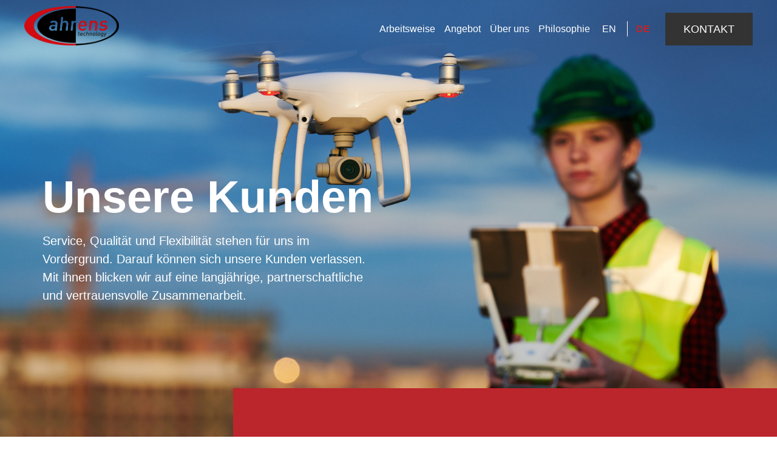

--- FILE ---
content_type: text/html; charset=UTF-8
request_url: https://ahrens-technology.com/unsere-kunden/
body_size: 21402
content:
<!DOCTYPE html>
<html lang="de">
<head>
    <meta charset="utf-8" />
	<meta name="viewport" content="width=device-width, initial-scale=1, shrink-to-fit=no">
	<meta name="google-site-verification" content="D7YSWbAFBzlY6bu25OhpuXMZ2D_VJs2bBzR7KGosUCM" />
    
	<meta name='robots' content='index, follow, max-image-preview:large, max-snippet:-1, max-video-preview:-1' />
<link rel="alternate" hreflang="de" href="https://ahrens-technology.com/unsere-kunden/" />
<link rel="alternate" hreflang="en" href="https://ahrens-technology.com/en/unsere-kunden/" />

	<!-- This site is optimized with the Yoast SEO plugin v16.1.1 - https://yoast.com/wordpress/plugins/seo/ -->
	<title>Unsere Kunden - Ahrens</title>
	<link rel="canonical" href="https://ahrens-technology.com/unsere-kunden/" />
	<meta property="og:locale" content="de_DE" />
	<meta property="og:type" content="article" />
	<meta property="og:title" content="Unsere Kunden - Ahrens" />
	<meta property="og:description" content="Unsere Kunden Service, Qualität und Flexibilität stehen für uns im Vordergrund. Darauf können sich unsere Kunden verlassen. Mit ihnen blicken wir auf eine langjährige, partnerschaftliche und vertrauensvolle Zusammenarbeit. Persönlich, mit gegenseitigem Respekt. Vielseitig in Art und Anwendung. Schnell, flexibel und unkompliziert. Genial, mit einem Höchstmaß an Wissen und Erfahrung. Unsere Kunden Referenzen Was wir realisiert [&hellip;]" />
	<meta property="og:url" content="https://ahrens-technology.com/unsere-kunden/" />
	<meta property="og:site_name" content="Ahrens" />
	<meta property="article:modified_time" content="2023-10-11T07:36:07+00:00" />
	<meta property="og:image" content="https://ahrens-technology.com/wp-content/uploads/2021/03/continental-logo.png" />
	<meta name="twitter:card" content="summary_large_image" />
	<meta name="twitter:label1" content="Geschätzte Lesezeit">
	<meta name="twitter:data1" content="8 Minuten">
	<script type="application/ld+json" class="yoast-schema-graph">{"@context":"https://schema.org","@graph":[{"@type":"WebSite","@id":"https://ahrens-technology.com/#website","url":"https://ahrens-technology.com/","name":"Ahrens","description":"","potentialAction":[{"@type":"SearchAction","target":"https://ahrens-technology.com/?s={search_term_string}","query-input":"required name=search_term_string"}],"inLanguage":"de"},{"@type":"ImageObject","@id":"https://ahrens-technology.com/unsere-kunden/#primaryimage","inLanguage":"de","url":"https://ahrens-technology.com/wp-content/uploads/2021/03/continental-logo.png","contentUrl":"https://ahrens-technology.com/wp-content/uploads/2021/03/continental-logo.png","width":1075,"height":329},{"@type":"WebPage","@id":"https://ahrens-technology.com/unsere-kunden/#webpage","url":"https://ahrens-technology.com/unsere-kunden/","name":"Unsere Kunden - Ahrens","isPartOf":{"@id":"https://ahrens-technology.com/#website"},"primaryImageOfPage":{"@id":"https://ahrens-technology.com/unsere-kunden/#primaryimage"},"datePublished":"2021-02-22T14:58:27+00:00","dateModified":"2023-10-11T07:36:07+00:00","breadcrumb":{"@id":"https://ahrens-technology.com/unsere-kunden/#breadcrumb"},"inLanguage":"de","potentialAction":[{"@type":"ReadAction","target":["https://ahrens-technology.com/unsere-kunden/"]}]},{"@type":"BreadcrumbList","@id":"https://ahrens-technology.com/unsere-kunden/#breadcrumb","itemListElement":[{"@type":"ListItem","position":1,"item":{"@type":"WebPage","@id":"https://ahrens-technology.com/","url":"https://ahrens-technology.com/","name":"Startseite"}},{"@type":"ListItem","position":2,"item":{"@type":"WebPage","@id":"https://ahrens-technology.com/unsere-kunden/","url":"https://ahrens-technology.com/unsere-kunden/","name":"Unsere Kunden"}}]}]}</script>
	<!-- / Yoast SEO plugin. -->


<link rel="alternate" type="application/rss+xml" title="Ahrens &raquo; Feed" href="https://ahrens-technology.com/feed/" />
<link rel="alternate" type="application/rss+xml" title="Ahrens &raquo; Kommentar-Feed" href="https://ahrens-technology.com/comments/feed/" />
<link rel="alternate" title="oEmbed (JSON)" type="application/json+oembed" href="https://ahrens-technology.com/wp-json/oembed/1.0/embed?url=https%3A%2F%2Fahrens-technology.com%2Funsere-kunden%2F" />
<link rel="alternate" title="oEmbed (XML)" type="text/xml+oembed" href="https://ahrens-technology.com/wp-json/oembed/1.0/embed?url=https%3A%2F%2Fahrens-technology.com%2Funsere-kunden%2F&#038;format=xml" />
<style id='wp-img-auto-sizes-contain-inline-css' type='text/css'>
img:is([sizes=auto i],[sizes^="auto," i]){contain-intrinsic-size:3000px 1500px}
/*# sourceURL=wp-img-auto-sizes-contain-inline-css */
</style>
<style id='wp-emoji-styles-inline-css' type='text/css'>

	img.wp-smiley, img.emoji {
		display: inline !important;
		border: none !important;
		box-shadow: none !important;
		height: 1em !important;
		width: 1em !important;
		margin: 0 0.07em !important;
		vertical-align: -0.1em !important;
		background: none !important;
		padding: 0 !important;
	}
/*# sourceURL=wp-emoji-styles-inline-css */
</style>
<style id='classic-theme-styles-inline-css' type='text/css'>
/*! This file is auto-generated */
.wp-block-button__link{color:#fff;background-color:#32373c;border-radius:9999px;box-shadow:none;text-decoration:none;padding:calc(.667em + 2px) calc(1.333em + 2px);font-size:1.125em}.wp-block-file__button{background:#32373c;color:#fff;text-decoration:none}
/*# sourceURL=/wp-includes/css/classic-themes.min.css */
</style>
<link rel='stylesheet' id='borlabs-cookie-css' href='https://ahrens-technology.com/wp-content/cache/borlabs-cookie/borlabs-cookie_1_de.css?ver=2.2.22-7' type='text/css' media='all' />
<link rel='stylesheet' id='elementor-icons-css' href='https://ahrens-technology.com/wp-content/plugins/elementor/assets/lib/eicons/css/elementor-icons.min.css?ver=5.43.0' type='text/css' media='all' />
<link rel='stylesheet' id='elementor-frontend-css' href='https://ahrens-technology.com/wp-content/plugins/elementor/assets/css/frontend.min.css?ver=3.31.1' type='text/css' media='all' />
<link rel='stylesheet' id='elementor-post-19-css' href='https://ahrens-technology.com/wp-content/uploads/elementor/css/post-19.css?ver=1768358675' type='text/css' media='all' />
<link rel='stylesheet' id='widget-heading-css' href='https://ahrens-technology.com/wp-content/plugins/elementor/assets/css/widget-heading.min.css?ver=3.31.1' type='text/css' media='all' />
<link rel='stylesheet' id='widget-image-css' href='https://ahrens-technology.com/wp-content/plugins/elementor/assets/css/widget-image.min.css?ver=3.31.1' type='text/css' media='all' />
<link rel='stylesheet' id='swiper-css' href='https://ahrens-technology.com/wp-content/plugins/elementor/assets/lib/swiper/v8/css/swiper.min.css?ver=8.4.5' type='text/css' media='all' />
<link rel='stylesheet' id='e-swiper-css' href='https://ahrens-technology.com/wp-content/plugins/elementor/assets/css/conditionals/e-swiper.min.css?ver=3.31.1' type='text/css' media='all' />
<link rel='stylesheet' id='widget-testimonial-carousel-css' href='https://ahrens-technology.com/wp-content/plugins/elementor-pro/assets/css/widget-testimonial-carousel.min.css?ver=3.30.1' type='text/css' media='all' />
<link rel='stylesheet' id='widget-carousel-module-base-css' href='https://ahrens-technology.com/wp-content/plugins/elementor-pro/assets/css/widget-carousel-module-base.min.css?ver=3.30.1' type='text/css' media='all' />
<link rel='stylesheet' id='elementor-post-9-css' href='https://ahrens-technology.com/wp-content/uploads/elementor/css/post-9.css?ver=1768366953' type='text/css' media='all' />
<script type="text/javascript" src="https://ahrens-technology.com/wp-includes/js/jquery/jquery.min.js?ver=3.7.1" id="jquery-core-js"></script>
<script type="text/javascript" src="https://ahrens-technology.com/wp-includes/js/jquery/jquery-migrate.min.js?ver=3.4.1" id="jquery-migrate-js"></script>
<link rel="https://api.w.org/" href="https://ahrens-technology.com/wp-json/" /><link rel="alternate" title="JSON" type="application/json" href="https://ahrens-technology.com/wp-json/wp/v2/pages/9" /><link rel="EditURI" type="application/rsd+xml" title="RSD" href="https://ahrens-technology.com/xmlrpc.php?rsd" />
<meta name="generator" content="WordPress 6.9" />
<link rel='shortlink' href='https://ahrens-technology.com/?p=9' />
<meta name="generator" content="WPML ver:4.4.10 stt:1,3;" />
<meta name="generator" content="Elementor 3.31.1; features: additional_custom_breakpoints, e_element_cache; settings: css_print_method-external, google_font-enabled, font_display-auto">
			<style>
				.e-con.e-parent:nth-of-type(n+4):not(.e-lazyloaded):not(.e-no-lazyload),
				.e-con.e-parent:nth-of-type(n+4):not(.e-lazyloaded):not(.e-no-lazyload) * {
					background-image: none !important;
				}
				@media screen and (max-height: 1024px) {
					.e-con.e-parent:nth-of-type(n+3):not(.e-lazyloaded):not(.e-no-lazyload),
					.e-con.e-parent:nth-of-type(n+3):not(.e-lazyloaded):not(.e-no-lazyload) * {
						background-image: none !important;
					}
				}
				@media screen and (max-height: 640px) {
					.e-con.e-parent:nth-of-type(n+2):not(.e-lazyloaded):not(.e-no-lazyload),
					.e-con.e-parent:nth-of-type(n+2):not(.e-lazyloaded):not(.e-no-lazyload) * {
						background-image: none !important;
					}
				}
			</style>
			<link rel="icon" href="https://ahrens-technology.com/wp-content/uploads/2021/04/Favicon.svg" sizes="32x32" />
<link rel="icon" href="https://ahrens-technology.com/wp-content/uploads/2021/04/Favicon.svg" sizes="192x192" />
<link rel="apple-touch-icon" href="https://ahrens-technology.com/wp-content/uploads/2021/04/Favicon.svg" />
<meta name="msapplication-TileImage" content="https://ahrens-technology.com/wp-content/uploads/2021/04/Favicon.svg" />
        
    	
  
    <link rel="stylesheet" href="https://ahrens-technology.com/wp-content/themes/ahrens/style.css?ver=2020-01-12" />

<style id='global-styles-inline-css' type='text/css'>
:root{--wp--preset--aspect-ratio--square: 1;--wp--preset--aspect-ratio--4-3: 4/3;--wp--preset--aspect-ratio--3-4: 3/4;--wp--preset--aspect-ratio--3-2: 3/2;--wp--preset--aspect-ratio--2-3: 2/3;--wp--preset--aspect-ratio--16-9: 16/9;--wp--preset--aspect-ratio--9-16: 9/16;--wp--preset--color--black: #000000;--wp--preset--color--cyan-bluish-gray: #abb8c3;--wp--preset--color--white: #ffffff;--wp--preset--color--pale-pink: #f78da7;--wp--preset--color--vivid-red: #cf2e2e;--wp--preset--color--luminous-vivid-orange: #ff6900;--wp--preset--color--luminous-vivid-amber: #fcb900;--wp--preset--color--light-green-cyan: #7bdcb5;--wp--preset--color--vivid-green-cyan: #00d084;--wp--preset--color--pale-cyan-blue: #8ed1fc;--wp--preset--color--vivid-cyan-blue: #0693e3;--wp--preset--color--vivid-purple: #9b51e0;--wp--preset--gradient--vivid-cyan-blue-to-vivid-purple: linear-gradient(135deg,rgb(6,147,227) 0%,rgb(155,81,224) 100%);--wp--preset--gradient--light-green-cyan-to-vivid-green-cyan: linear-gradient(135deg,rgb(122,220,180) 0%,rgb(0,208,130) 100%);--wp--preset--gradient--luminous-vivid-amber-to-luminous-vivid-orange: linear-gradient(135deg,rgb(252,185,0) 0%,rgb(255,105,0) 100%);--wp--preset--gradient--luminous-vivid-orange-to-vivid-red: linear-gradient(135deg,rgb(255,105,0) 0%,rgb(207,46,46) 100%);--wp--preset--gradient--very-light-gray-to-cyan-bluish-gray: linear-gradient(135deg,rgb(238,238,238) 0%,rgb(169,184,195) 100%);--wp--preset--gradient--cool-to-warm-spectrum: linear-gradient(135deg,rgb(74,234,220) 0%,rgb(151,120,209) 20%,rgb(207,42,186) 40%,rgb(238,44,130) 60%,rgb(251,105,98) 80%,rgb(254,248,76) 100%);--wp--preset--gradient--blush-light-purple: linear-gradient(135deg,rgb(255,206,236) 0%,rgb(152,150,240) 100%);--wp--preset--gradient--blush-bordeaux: linear-gradient(135deg,rgb(254,205,165) 0%,rgb(254,45,45) 50%,rgb(107,0,62) 100%);--wp--preset--gradient--luminous-dusk: linear-gradient(135deg,rgb(255,203,112) 0%,rgb(199,81,192) 50%,rgb(65,88,208) 100%);--wp--preset--gradient--pale-ocean: linear-gradient(135deg,rgb(255,245,203) 0%,rgb(182,227,212) 50%,rgb(51,167,181) 100%);--wp--preset--gradient--electric-grass: linear-gradient(135deg,rgb(202,248,128) 0%,rgb(113,206,126) 100%);--wp--preset--gradient--midnight: linear-gradient(135deg,rgb(2,3,129) 0%,rgb(40,116,252) 100%);--wp--preset--font-size--small: 13px;--wp--preset--font-size--medium: 20px;--wp--preset--font-size--large: 36px;--wp--preset--font-size--x-large: 42px;--wp--preset--spacing--20: 0.44rem;--wp--preset--spacing--30: 0.67rem;--wp--preset--spacing--40: 1rem;--wp--preset--spacing--50: 1.5rem;--wp--preset--spacing--60: 2.25rem;--wp--preset--spacing--70: 3.38rem;--wp--preset--spacing--80: 5.06rem;--wp--preset--shadow--natural: 6px 6px 9px rgba(0, 0, 0, 0.2);--wp--preset--shadow--deep: 12px 12px 50px rgba(0, 0, 0, 0.4);--wp--preset--shadow--sharp: 6px 6px 0px rgba(0, 0, 0, 0.2);--wp--preset--shadow--outlined: 6px 6px 0px -3px rgb(255, 255, 255), 6px 6px rgb(0, 0, 0);--wp--preset--shadow--crisp: 6px 6px 0px rgb(0, 0, 0);}:where(.is-layout-flex){gap: 0.5em;}:where(.is-layout-grid){gap: 0.5em;}body .is-layout-flex{display: flex;}.is-layout-flex{flex-wrap: wrap;align-items: center;}.is-layout-flex > :is(*, div){margin: 0;}body .is-layout-grid{display: grid;}.is-layout-grid > :is(*, div){margin: 0;}:where(.wp-block-columns.is-layout-flex){gap: 2em;}:where(.wp-block-columns.is-layout-grid){gap: 2em;}:where(.wp-block-post-template.is-layout-flex){gap: 1.25em;}:where(.wp-block-post-template.is-layout-grid){gap: 1.25em;}.has-black-color{color: var(--wp--preset--color--black) !important;}.has-cyan-bluish-gray-color{color: var(--wp--preset--color--cyan-bluish-gray) !important;}.has-white-color{color: var(--wp--preset--color--white) !important;}.has-pale-pink-color{color: var(--wp--preset--color--pale-pink) !important;}.has-vivid-red-color{color: var(--wp--preset--color--vivid-red) !important;}.has-luminous-vivid-orange-color{color: var(--wp--preset--color--luminous-vivid-orange) !important;}.has-luminous-vivid-amber-color{color: var(--wp--preset--color--luminous-vivid-amber) !important;}.has-light-green-cyan-color{color: var(--wp--preset--color--light-green-cyan) !important;}.has-vivid-green-cyan-color{color: var(--wp--preset--color--vivid-green-cyan) !important;}.has-pale-cyan-blue-color{color: var(--wp--preset--color--pale-cyan-blue) !important;}.has-vivid-cyan-blue-color{color: var(--wp--preset--color--vivid-cyan-blue) !important;}.has-vivid-purple-color{color: var(--wp--preset--color--vivid-purple) !important;}.has-black-background-color{background-color: var(--wp--preset--color--black) !important;}.has-cyan-bluish-gray-background-color{background-color: var(--wp--preset--color--cyan-bluish-gray) !important;}.has-white-background-color{background-color: var(--wp--preset--color--white) !important;}.has-pale-pink-background-color{background-color: var(--wp--preset--color--pale-pink) !important;}.has-vivid-red-background-color{background-color: var(--wp--preset--color--vivid-red) !important;}.has-luminous-vivid-orange-background-color{background-color: var(--wp--preset--color--luminous-vivid-orange) !important;}.has-luminous-vivid-amber-background-color{background-color: var(--wp--preset--color--luminous-vivid-amber) !important;}.has-light-green-cyan-background-color{background-color: var(--wp--preset--color--light-green-cyan) !important;}.has-vivid-green-cyan-background-color{background-color: var(--wp--preset--color--vivid-green-cyan) !important;}.has-pale-cyan-blue-background-color{background-color: var(--wp--preset--color--pale-cyan-blue) !important;}.has-vivid-cyan-blue-background-color{background-color: var(--wp--preset--color--vivid-cyan-blue) !important;}.has-vivid-purple-background-color{background-color: var(--wp--preset--color--vivid-purple) !important;}.has-black-border-color{border-color: var(--wp--preset--color--black) !important;}.has-cyan-bluish-gray-border-color{border-color: var(--wp--preset--color--cyan-bluish-gray) !important;}.has-white-border-color{border-color: var(--wp--preset--color--white) !important;}.has-pale-pink-border-color{border-color: var(--wp--preset--color--pale-pink) !important;}.has-vivid-red-border-color{border-color: var(--wp--preset--color--vivid-red) !important;}.has-luminous-vivid-orange-border-color{border-color: var(--wp--preset--color--luminous-vivid-orange) !important;}.has-luminous-vivid-amber-border-color{border-color: var(--wp--preset--color--luminous-vivid-amber) !important;}.has-light-green-cyan-border-color{border-color: var(--wp--preset--color--light-green-cyan) !important;}.has-vivid-green-cyan-border-color{border-color: var(--wp--preset--color--vivid-green-cyan) !important;}.has-pale-cyan-blue-border-color{border-color: var(--wp--preset--color--pale-cyan-blue) !important;}.has-vivid-cyan-blue-border-color{border-color: var(--wp--preset--color--vivid-cyan-blue) !important;}.has-vivid-purple-border-color{border-color: var(--wp--preset--color--vivid-purple) !important;}.has-vivid-cyan-blue-to-vivid-purple-gradient-background{background: var(--wp--preset--gradient--vivid-cyan-blue-to-vivid-purple) !important;}.has-light-green-cyan-to-vivid-green-cyan-gradient-background{background: var(--wp--preset--gradient--light-green-cyan-to-vivid-green-cyan) !important;}.has-luminous-vivid-amber-to-luminous-vivid-orange-gradient-background{background: var(--wp--preset--gradient--luminous-vivid-amber-to-luminous-vivid-orange) !important;}.has-luminous-vivid-orange-to-vivid-red-gradient-background{background: var(--wp--preset--gradient--luminous-vivid-orange-to-vivid-red) !important;}.has-very-light-gray-to-cyan-bluish-gray-gradient-background{background: var(--wp--preset--gradient--very-light-gray-to-cyan-bluish-gray) !important;}.has-cool-to-warm-spectrum-gradient-background{background: var(--wp--preset--gradient--cool-to-warm-spectrum) !important;}.has-blush-light-purple-gradient-background{background: var(--wp--preset--gradient--blush-light-purple) !important;}.has-blush-bordeaux-gradient-background{background: var(--wp--preset--gradient--blush-bordeaux) !important;}.has-luminous-dusk-gradient-background{background: var(--wp--preset--gradient--luminous-dusk) !important;}.has-pale-ocean-gradient-background{background: var(--wp--preset--gradient--pale-ocean) !important;}.has-electric-grass-gradient-background{background: var(--wp--preset--gradient--electric-grass) !important;}.has-midnight-gradient-background{background: var(--wp--preset--gradient--midnight) !important;}.has-small-font-size{font-size: var(--wp--preset--font-size--small) !important;}.has-medium-font-size{font-size: var(--wp--preset--font-size--medium) !important;}.has-large-font-size{font-size: var(--wp--preset--font-size--large) !important;}.has-x-large-font-size{font-size: var(--wp--preset--font-size--x-large) !important;}
/*# sourceURL=global-styles-inline-css */
</style>
<link rel='stylesheet' id='elementor-post-700-css' href='https://ahrens-technology.com/wp-content/uploads/elementor/css/post-700.css?ver=1768358675' type='text/css' media='all' />
<link rel='stylesheet' id='widget-form-css' href='https://ahrens-technology.com/wp-content/plugins/elementor-pro/assets/css/widget-form.min.css?ver=3.30.1' type='text/css' media='all' />
</head>

<body class="wp-singular page-template-default page page-id-9 wp-theme-ahrens elementor-default elementor-kit-19 elementor-page elementor-page-9" >

    <header class="site-header">
        <div class="container flex flex-center">
            <div class="logo">
                <a href="https://ahrens-technology.com">
                    <img src="https://ahrens-technology.com/wp-content/themes/ahrens/img/logo.svg" />
                </a>
            </div>
            <div class="menu-wrapper flex-1 flex flex-center">
                <ul id="menu-header-menu" class="menu"><li id="menu-item-18" class="menu-item menu-item-type-post_type menu-item-object-page menu-item-18"><a href="https://ahrens-technology.com/arbeitsweise/">Arbeitsweise</a></li>
<li id="menu-item-17" class="menu-item menu-item-type-post_type menu-item-object-page menu-item-17"><a href="https://ahrens-technology.com/angebot/">Angebot</a></li>
<li id="menu-item-16" class="menu-item menu-item-type-post_type menu-item-object-page menu-item-16"><a href="https://ahrens-technology.com/uber-uns/">Über uns</a></li>
<li id="menu-item-15" class="menu-item menu-item-type-post_type menu-item-object-page current-menu-item page_item page-item-9 current_page_item menu-item-15"><a href="https://ahrens-technology.com/unsere-kunden/" aria-current="page">Unsere Kunden</a></li>
<li id="menu-item-699" class="menu-item menu-item-type-post_type menu-item-object-page menu-item-699"><a href="https://ahrens-technology.com/philosophie/">Philosophie</a></li>
</ul>
                <div class="langs">
											<a href="https://ahrens-technology.com/en/unsere-kunden/" >
							EN						</a>
											<a href="https://ahrens-technology.com/unsere-kunden/" class="active">
							DE						</a>
					                </div>

                <a class="contact-button">
                    KONTAKT                </a>

                <a href="javascript:;" class="menu-toggle">
                    <div class="bar"></div>
                    <div class="bar"></div>
                    <div class="bar"></div>
                </a>
            </div>
        </div>
    </header>

    <div class="side-menu contacts-menu">
		<div class="wrapper contacts-wrapper">
			<a class="closer" href="javascript:;">
				<img src="https://ahrens-technology.com/wp-content/themes/ahrens/img/close-button.svg" />
			</a>
					<div data-elementor-type="section" data-elementor-id="700" class="elementor elementor-700" data-elementor-post-type="elementor_library">
					<section class="elementor-section elementor-top-section elementor-element elementor-element-e5d9261 elementor-section-boxed elementor-section-height-default elementor-section-height-default" data-id="e5d9261" data-element_type="section">
						<div class="elementor-container elementor-column-gap-default">
					<div class="elementor-column elementor-col-100 elementor-top-column elementor-element elementor-element-484db61" data-id="484db61" data-element_type="column">
			<div class="elementor-widget-wrap elementor-element-populated">
						<div class="elementor-element elementor-element-31ed0f3 elementor-widget elementor-widget-heading" data-id="31ed0f3" data-element_type="widget" data-widget_type="heading.default">
				<div class="elementor-widget-container">
					<h2 class="elementor-heading-title elementor-size-default">Wie können wir Ihnen helfen?</h2>				</div>
				</div>
				<div class="elementor-element elementor-element-ef9f9a6 elementor-mobile-button-align-center elementor-widget elementor-widget-form" data-id="ef9f9a6" data-element_type="widget" data-settings="{&quot;button_width_mobile&quot;:&quot;100&quot;,&quot;step_next_label&quot;:&quot;weiter&quot;,&quot;step_previous_label&quot;:&quot;zur\u00fcck&quot;,&quot;step_type&quot;:&quot;number_text&quot;,&quot;step_icon_shape&quot;:&quot;circle&quot;}" data-widget_type="form.default">
				<div class="elementor-widget-container">
							<form class="elementor-form" method="post" name="Contact Form" aria-label="Contact Form">
			<input type="hidden" name="post_id" value="700"/>
			<input type="hidden" name="form_id" value="ef9f9a6"/>
			<input type="hidden" name="referer_title" value="Arbeitsweise - Ahrens" />

							<input type="hidden" name="queried_id" value="6"/>
			
			<div class="elementor-form-fields-wrapper elementor-labels-above">
								<div class="elementor-field-type-text elementor-field-group elementor-column elementor-field-group-name elementor-col-50 elementor-field-required elementor-mark-required">
												<label for="form-field-name" class="elementor-field-label">
								Name							</label>
														<input size="1" type="text" name="form_fields[name]" id="form-field-name" class="elementor-field elementor-size-sm  elementor-field-textual" required="required">
											</div>
								<div class="elementor-field-type-text elementor-field-group elementor-column elementor-field-group-family_name elementor-col-50 elementor-field-required elementor-mark-required">
												<label for="form-field-family_name" class="elementor-field-label">
								Vorname							</label>
														<input size="1" type="text" name="form_fields[family_name]" id="form-field-family_name" class="elementor-field elementor-size-sm  elementor-field-textual" required="required">
											</div>
								<div class="elementor-field-type-text elementor-field-group elementor-column elementor-field-group-firma elementor-col-50">
												<label for="form-field-firma" class="elementor-field-label">
								Firma							</label>
														<input size="1" type="text" name="form_fields[firma]" id="form-field-firma" class="elementor-field elementor-size-sm  elementor-field-textual">
											</div>
								<div class="elementor-field-type-text elementor-field-group elementor-column elementor-field-group-street elementor-col-50">
												<label for="form-field-street" class="elementor-field-label">
								Straße/Nr.							</label>
														<input size="1" type="text" name="form_fields[street]" id="form-field-street" class="elementor-field elementor-size-sm  elementor-field-textual">
											</div>
								<div class="elementor-field-type-text elementor-field-group elementor-column elementor-field-group-postcode elementor-col-50">
												<label for="form-field-postcode" class="elementor-field-label">
								PLZ/Ort							</label>
														<input size="1" type="text" name="form_fields[postcode]" id="form-field-postcode" class="elementor-field elementor-size-sm  elementor-field-textual">
											</div>
								<div class="elementor-field-type-text elementor-field-group elementor-column elementor-field-group-phone elementor-col-50">
												<label for="form-field-phone" class="elementor-field-label">
								Telefon							</label>
														<input size="1" type="text" name="form_fields[phone]" id="form-field-phone" class="elementor-field elementor-size-sm  elementor-field-textual">
											</div>
								<div class="elementor-field-type-text elementor-field-group elementor-column elementor-field-group-fax elementor-col-50">
												<label for="form-field-fax" class="elementor-field-label">
								Fax							</label>
														<input size="1" type="text" name="form_fields[fax]" id="form-field-fax" class="elementor-field elementor-size-sm  elementor-field-textual">
											</div>
								<div class="elementor-field-type-email elementor-field-group elementor-column elementor-field-group-email elementor-col-50 elementor-field-required elementor-mark-required">
												<label for="form-field-email" class="elementor-field-label">
								eMail							</label>
														<input size="1" type="email" name="form_fields[email]" id="form-field-email" class="elementor-field elementor-size-sm  elementor-field-textual" required="required">
											</div>
								<div class="elementor-field-type-textarea elementor-field-group elementor-column elementor-field-group-message elementor-col-100 elementor-field-required elementor-mark-required">
												<label for="form-field-message" class="elementor-field-label">
								Nachricht							</label>
						<textarea class="elementor-field-textual elementor-field  elementor-size-sm" name="form_fields[message]" id="form-field-message" rows="4" required="required"></textarea>				</div>
								<div class="elementor-field-group elementor-column elementor-field-type-submit elementor-col-100 e-form__buttons elementor-sm-100">
					<button class="elementor-button elementor-size-md" type="submit">
						<span class="elementor-button-content-wrapper">
																						<span class="elementor-button-text">Senden</span>
													</span>
					</button>
				</div>
			</div>
		</form>
						</div>
				</div>
					</div>
		</div>
					</div>
		</section>
				</div>
				</div>
	</div>

	<div class="site-content">
		<div data-elementor-type="wp-page" data-elementor-id="9" class="elementor elementor-9" data-elementor-post-type="page">
						<section class="elementor-section elementor-top-section elementor-element elementor-element-fd88488 elementor-section-full_width elementor-section-height-min-height elementor-section-items-top elementor-section-height-default" data-id="fd88488" data-element_type="section" data-settings="{&quot;background_background&quot;:&quot;classic&quot;}">
							<div class="elementor-background-overlay"></div>
							<div class="elementor-container elementor-column-gap-default">
					<div class="elementor-column elementor-col-100 elementor-top-column elementor-element elementor-element-321ce62 header-column" data-id="321ce62" data-element_type="column">
			<div class="elementor-widget-wrap elementor-element-populated">
						<div class="elementor-element elementor-element-227bbfd elementor-widget elementor-widget-heading" data-id="227bbfd" data-element_type="widget" data-widget_type="heading.default">
				<div class="elementor-widget-container">
					<h1 class="elementor-heading-title elementor-size-default">Unsere Kunden</h1>				</div>
				</div>
				<div class="elementor-element elementor-element-caa801b elementor-widget elementor-widget-text-editor" data-id="caa801b" data-element_type="widget" data-widget_type="text-editor.default">
				<div class="elementor-widget-container">
									<p>Service, Qualität und Flexibilität stehen für uns im Vordergrund. Darauf können sich unsere Kunden verlassen. Mit ihnen blicken wir auf eine langjährige, partnerschaftliche und vertrauensvolle Zusammenarbeit.</p>								</div>
				</div>
					</div>
		</div>
					</div>
		</section>
				<section class="elementor-section elementor-top-section elementor-element elementor-element-bee35e5 elementor-section-full_width overlaps-header elementor-section-height-default elementor-section-height-default" data-id="bee35e5" data-element_type="section">
						<div class="elementor-container elementor-column-gap-no">
					<div class="elementor-column elementor-col-50 elementor-top-column elementor-element elementor-element-7c51855" data-id="7c51855" data-element_type="column">
			<div class="elementor-widget-wrap">
							</div>
		</div>
				<div class="elementor-column elementor-col-50 elementor-top-column elementor-element elementor-element-e458704" data-id="e458704" data-element_type="column" data-settings="{&quot;background_background&quot;:&quot;classic&quot;}">
			<div class="elementor-widget-wrap elementor-element-populated">
						<div class="elementor-element elementor-element-e77158f elementor-widget elementor-widget-text-editor" data-id="e77158f" data-element_type="widget" data-widget_type="text-editor.default">
				<div class="elementor-widget-container">
									<p>Persönlich, mit gegenseitigem Respekt. Vielseitig in Art und Anwendung. Schnell, flexibel und unkompliziert. Genial, mit einem Höchstmaß an Wissen und Erfahrung.</p>								</div>
				</div>
					</div>
		</div>
					</div>
		</section>
				<section class="elementor-section elementor-top-section elementor-element elementor-element-d2950ec elementor-section-full_width elementor-section-height-default elementor-section-height-default" data-id="d2950ec" data-element_type="section">
						<div class="elementor-container elementor-column-gap-default">
					<div class="elementor-column elementor-col-100 elementor-top-column elementor-element elementor-element-c6e965f" data-id="c6e965f" data-element_type="column">
			<div class="elementor-widget-wrap elementor-element-populated">
						<div class="elementor-element elementor-element-0347422 elementor-widget elementor-widget-heading" data-id="0347422" data-element_type="widget" data-widget_type="heading.default">
				<div class="elementor-widget-container">
					<h3 class="elementor-heading-title elementor-size-default">Unsere Kunden</h3>				</div>
				</div>
				<section class="elementor-section elementor-inner-section elementor-element elementor-element-ea98aa5 elementor-section-full_width elementor-section-height-default elementor-section-height-default" data-id="ea98aa5" data-element_type="section">
						<div class="elementor-container elementor-column-gap-default">
					<div class="elementor-column elementor-col-25 elementor-inner-column elementor-element elementor-element-9218ecf hoverable-logo" data-id="9218ecf" data-element_type="column">
			<div class="elementor-widget-wrap elementor-element-populated">
						<div class="elementor-element elementor-element-fe07cb0 non-hovered elementor-widget elementor-widget-image" data-id="fe07cb0" data-element_type="widget" data-widget_type="image.default">
				<div class="elementor-widget-container">
															<img fetchpriority="high" decoding="async" width="1075" height="329" src="https://ahrens-technology.com/wp-content/uploads/2021/03/continental-logo.png" class="attachment-large size-large wp-image-469" alt="" srcset="https://ahrens-technology.com/wp-content/uploads/2021/03/continental-logo.png 1075w, https://ahrens-technology.com/wp-content/uploads/2021/03/continental-logo-600x184.png 600w, https://ahrens-technology.com/wp-content/uploads/2021/03/continental-logo-768x235.png 768w" sizes="(max-width: 1075px) 100vw, 1075px" />															</div>
				</div>
				<div class="elementor-element elementor-element-a1cc1b9 hovered elementor-widget elementor-widget-image" data-id="a1cc1b9" data-element_type="widget" data-widget_type="image.default">
				<div class="elementor-widget-container">
															<img decoding="async" width="1075" height="329" src="https://ahrens-technology.com/wp-content/uploads/2021/03/continental-logo2.png" class="attachment-large size-large wp-image-470" alt="" srcset="https://ahrens-technology.com/wp-content/uploads/2021/03/continental-logo2.png 1075w, https://ahrens-technology.com/wp-content/uploads/2021/03/continental-logo2-600x184.png 600w, https://ahrens-technology.com/wp-content/uploads/2021/03/continental-logo2-768x235.png 768w" sizes="(max-width: 1075px) 100vw, 1075px" />															</div>
				</div>
					</div>
		</div>
				<div class="elementor-column elementor-col-25 elementor-inner-column elementor-element elementor-element-e7e4117 hoverable-logo" data-id="e7e4117" data-element_type="column">
			<div class="elementor-widget-wrap elementor-element-populated">
						<div class="elementor-element elementor-element-4d887e1 non-hovered elementor-widget elementor-widget-image" data-id="4d887e1" data-element_type="widget" data-widget_type="image.default">
				<div class="elementor-widget-container">
															<img decoding="async" width="958" height="600" src="https://ahrens-technology.com/wp-content/uploads/2021/03/daimler-logo.png" class="attachment-large size-large wp-image-474" alt="" srcset="https://ahrens-technology.com/wp-content/uploads/2021/03/daimler-logo.png 958w, https://ahrens-technology.com/wp-content/uploads/2021/03/daimler-logo-600x376.png 600w, https://ahrens-technology.com/wp-content/uploads/2021/03/daimler-logo-768x481.png 768w" sizes="(max-width: 958px) 100vw, 958px" />															</div>
				</div>
				<div class="elementor-element elementor-element-db36dce hovered elementor-widget elementor-widget-image" data-id="db36dce" data-element_type="widget" data-widget_type="image.default">
				<div class="elementor-widget-container">
															<img loading="lazy" decoding="async" width="958" height="600" src="https://ahrens-technology.com/wp-content/uploads/2021/03/daimler-logo2.png" class="attachment-large size-large wp-image-475" alt="" srcset="https://ahrens-technology.com/wp-content/uploads/2021/03/daimler-logo2.png 958w, https://ahrens-technology.com/wp-content/uploads/2021/03/daimler-logo2-600x376.png 600w, https://ahrens-technology.com/wp-content/uploads/2021/03/daimler-logo2-768x481.png 768w" sizes="(max-width: 958px) 100vw, 958px" />															</div>
				</div>
					</div>
		</div>
				<div class="elementor-column elementor-col-25 elementor-inner-column elementor-element elementor-element-a7f0646 hoverable-logo" data-id="a7f0646" data-element_type="column">
			<div class="elementor-widget-wrap elementor-element-populated">
						<div class="elementor-element elementor-element-a25393b non-hovered elementor-widget elementor-widget-image" data-id="a25393b" data-element_type="widget" data-widget_type="image.default">
				<div class="elementor-widget-container">
															<img loading="lazy" decoding="async" width="1392" height="588" src="https://ahrens-technology.com/wp-content/uploads/2021/03/boschlogo.png" class="attachment-large size-large wp-image-479" alt="" srcset="https://ahrens-technology.com/wp-content/uploads/2021/03/boschlogo.png 1392w, https://ahrens-technology.com/wp-content/uploads/2021/03/boschlogo-600x253.png 600w, https://ahrens-technology.com/wp-content/uploads/2021/03/boschlogo-768x324.png 768w" sizes="(max-width: 1392px) 100vw, 1392px" />															</div>
				</div>
				<div class="elementor-element elementor-element-3283566 hovered elementor-widget elementor-widget-image" data-id="3283566" data-element_type="widget" data-widget_type="image.default">
				<div class="elementor-widget-container">
															<img loading="lazy" decoding="async" width="1392" height="588" src="https://ahrens-technology.com/wp-content/uploads/2021/03/boschlogo-1.png" class="attachment-large size-large wp-image-480" alt="" srcset="https://ahrens-technology.com/wp-content/uploads/2021/03/boschlogo-1.png 1392w, https://ahrens-technology.com/wp-content/uploads/2021/03/boschlogo-1-600x253.png 600w, https://ahrens-technology.com/wp-content/uploads/2021/03/boschlogo-1-768x324.png 768w" sizes="(max-width: 1392px) 100vw, 1392px" />															</div>
				</div>
					</div>
		</div>
				<div class="elementor-column elementor-col-25 elementor-inner-column elementor-element elementor-element-c3ccbca hoverable-logo" data-id="c3ccbca" data-element_type="column">
			<div class="elementor-widget-wrap elementor-element-populated">
						<div class="elementor-element elementor-element-d07f804 non-hovered elementor-widget elementor-widget-image" data-id="d07f804" data-element_type="widget" data-widget_type="image.default">
				<div class="elementor-widget-container">
															<img loading="lazy" decoding="async" width="908" height="189" src="https://ahrens-technology.com/wp-content/uploads/2021/03/magna.png" class="attachment-large size-large wp-image-502" alt="" srcset="https://ahrens-technology.com/wp-content/uploads/2021/03/magna.png 908w, https://ahrens-technology.com/wp-content/uploads/2021/03/magna-600x125.png 600w, https://ahrens-technology.com/wp-content/uploads/2021/03/magna-768x160.png 768w" sizes="(max-width: 908px) 100vw, 908px" />															</div>
				</div>
				<div class="elementor-element elementor-element-2e94e47 hovered elementor-widget elementor-widget-image" data-id="2e94e47" data-element_type="widget" data-widget_type="image.default">
				<div class="elementor-widget-container">
															<img loading="lazy" decoding="async" width="908" height="189" src="https://ahrens-technology.com/wp-content/uploads/2021/03/magna2.png" class="attachment-large size-large wp-image-503" alt="" srcset="https://ahrens-technology.com/wp-content/uploads/2021/03/magna2.png 908w, https://ahrens-technology.com/wp-content/uploads/2021/03/magna2-600x125.png 600w, https://ahrens-technology.com/wp-content/uploads/2021/03/magna2-768x160.png 768w" sizes="(max-width: 908px) 100vw, 908px" />															</div>
				</div>
					</div>
		</div>
					</div>
		</section>
				<section class="elementor-section elementor-inner-section elementor-element elementor-element-6df7152 elementor-section-full_width elementor-section-height-default elementor-section-height-default" data-id="6df7152" data-element_type="section">
						<div class="elementor-container elementor-column-gap-default">
					<div class="elementor-column elementor-col-25 elementor-inner-column elementor-element elementor-element-3fe790f hoverable-logo" data-id="3fe790f" data-element_type="column">
			<div class="elementor-widget-wrap elementor-element-populated">
						<div class="elementor-element elementor-element-15c7e68 non-hovered elementor-widget elementor-widget-image" data-id="15c7e68" data-element_type="widget" data-widget_type="image.default">
				<div class="elementor-widget-container">
															<img decoding="async" src="https://ahrens-technology.com/wp-content/uploads/2021/03/fraunhofer-logo.png" title="" alt="" loading="lazy" />															</div>
				</div>
				<div class="elementor-element elementor-element-a38f8d1 hovered elementor-widget elementor-widget-image" data-id="a38f8d1" data-element_type="widget" data-widget_type="image.default">
				<div class="elementor-widget-container">
															<img loading="lazy" decoding="async" width="1067" height="180" src="https://ahrens-technology.com/wp-content/uploads/2021/03/fraunhofer-logo2.png" class="attachment-large size-large wp-image-521" alt="" srcset="https://ahrens-technology.com/wp-content/uploads/2021/03/fraunhofer-logo2.png 1067w, https://ahrens-technology.com/wp-content/uploads/2021/03/fraunhofer-logo2-600x101.png 600w, https://ahrens-technology.com/wp-content/uploads/2021/03/fraunhofer-logo2-768x130.png 768w" sizes="(max-width: 1067px) 100vw, 1067px" />															</div>
				</div>
					</div>
		</div>
				<div class="elementor-column elementor-col-25 elementor-inner-column elementor-element elementor-element-3de0c11 hoverable-logo" data-id="3de0c11" data-element_type="column">
			<div class="elementor-widget-wrap elementor-element-populated">
						<div class="elementor-element elementor-element-74628bd non-hovered elementor-widget elementor-widget-image" data-id="74628bd" data-element_type="widget" data-widget_type="image.default">
				<div class="elementor-widget-container">
															<img loading="lazy" decoding="async" width="875" height="158" src="https://ahrens-technology.com/wp-content/uploads/2021/03/recaro.png" class="attachment-large size-large wp-image-545" alt="" srcset="https://ahrens-technology.com/wp-content/uploads/2021/03/recaro.png 875w, https://ahrens-technology.com/wp-content/uploads/2021/03/recaro-600x108.png 600w, https://ahrens-technology.com/wp-content/uploads/2021/03/recaro-768x139.png 768w" sizes="(max-width: 875px) 100vw, 875px" />															</div>
				</div>
				<div class="elementor-element elementor-element-a00141d hovered elementor-widget elementor-widget-image" data-id="a00141d" data-element_type="widget" data-widget_type="image.default">
				<div class="elementor-widget-container">
															<img loading="lazy" decoding="async" width="875" height="158" src="https://ahrens-technology.com/wp-content/uploads/2021/03/recaro1.png" class="attachment-large size-large wp-image-546" alt="" srcset="https://ahrens-technology.com/wp-content/uploads/2021/03/recaro1.png 875w, https://ahrens-technology.com/wp-content/uploads/2021/03/recaro1-600x108.png 600w, https://ahrens-technology.com/wp-content/uploads/2021/03/recaro1-768x139.png 768w" sizes="(max-width: 875px) 100vw, 875px" />															</div>
				</div>
					</div>
		</div>
				<div class="elementor-column elementor-col-25 elementor-inner-column elementor-element elementor-element-523307e hoverable-logo" data-id="523307e" data-element_type="column">
			<div class="elementor-widget-wrap elementor-element-populated">
						<div class="elementor-element elementor-element-5b86f42 non-hovered elementor-widget elementor-widget-image" data-id="5b86f42" data-element_type="widget" data-widget_type="image.default">
				<div class="elementor-widget-container">
															<img loading="lazy" decoding="async" width="1438" height="717" src="https://ahrens-technology.com/wp-content/uploads/2021/03/thyssenkrupp.png" class="attachment-large size-large wp-image-565" alt="" srcset="https://ahrens-technology.com/wp-content/uploads/2021/03/thyssenkrupp.png 1438w, https://ahrens-technology.com/wp-content/uploads/2021/03/thyssenkrupp-600x299.png 600w, https://ahrens-technology.com/wp-content/uploads/2021/03/thyssenkrupp-768x383.png 768w" sizes="(max-width: 1438px) 100vw, 1438px" />															</div>
				</div>
				<div class="elementor-element elementor-element-ac9b8d4 hovered elementor-widget elementor-widget-image" data-id="ac9b8d4" data-element_type="widget" data-widget_type="image.default">
				<div class="elementor-widget-container">
															<img loading="lazy" decoding="async" width="1438" height="717" src="https://ahrens-technology.com/wp-content/uploads/2021/03/thyssenkrupp-2.png" class="attachment-large size-large wp-image-566" alt="" srcset="https://ahrens-technology.com/wp-content/uploads/2021/03/thyssenkrupp-2.png 1438w, https://ahrens-technology.com/wp-content/uploads/2021/03/thyssenkrupp-2-600x299.png 600w, https://ahrens-technology.com/wp-content/uploads/2021/03/thyssenkrupp-2-768x383.png 768w" sizes="(max-width: 1438px) 100vw, 1438px" />															</div>
				</div>
					</div>
		</div>
				<div class="elementor-column elementor-col-25 elementor-inner-column elementor-element elementor-element-6500149 hoverable-logo" data-id="6500149" data-element_type="column">
			<div class="elementor-widget-wrap elementor-element-populated">
						<div class="elementor-element elementor-element-85bba7d non-hovered elementor-widget elementor-widget-image" data-id="85bba7d" data-element_type="widget" data-widget_type="image.default">
				<div class="elementor-widget-container">
															<img loading="lazy" decoding="async" width="954" height="167" src="https://ahrens-technology.com/wp-content/uploads/2021/03/thaleslogo.png" class="attachment-large size-large wp-image-580" alt="" srcset="https://ahrens-technology.com/wp-content/uploads/2021/03/thaleslogo.png 954w, https://ahrens-technology.com/wp-content/uploads/2021/03/thaleslogo-600x105.png 600w, https://ahrens-technology.com/wp-content/uploads/2021/03/thaleslogo-768x134.png 768w" sizes="(max-width: 954px) 100vw, 954px" />															</div>
				</div>
				<div class="elementor-element elementor-element-b64cbca hovered elementor-widget elementor-widget-image" data-id="b64cbca" data-element_type="widget" data-widget_type="image.default">
				<div class="elementor-widget-container">
															<img loading="lazy" decoding="async" width="954" height="167" src="https://ahrens-technology.com/wp-content/uploads/2021/03/thaleslogo-1.png" class="attachment-large size-large wp-image-581" alt="" srcset="https://ahrens-technology.com/wp-content/uploads/2021/03/thaleslogo-1.png 954w, https://ahrens-technology.com/wp-content/uploads/2021/03/thaleslogo-1-600x105.png 600w, https://ahrens-technology.com/wp-content/uploads/2021/03/thaleslogo-1-768x134.png 768w" sizes="(max-width: 954px) 100vw, 954px" />															</div>
				</div>
					</div>
		</div>
					</div>
		</section>
				<section class="elementor-section elementor-inner-section elementor-element elementor-element-b916629 elementor-section-full_width elementor-section-height-default elementor-section-height-default" data-id="b916629" data-element_type="section">
						<div class="elementor-container elementor-column-gap-default">
					<div class="elementor-column elementor-col-25 elementor-inner-column elementor-element elementor-element-824e376 hoverable-logo" data-id="824e376" data-element_type="column">
			<div class="elementor-widget-wrap elementor-element-populated">
						<div class="elementor-element elementor-element-74c4a68 non-hovered elementor-widget elementor-widget-image" data-id="74c4a68" data-element_type="widget" data-widget_type="image.default">
				<div class="elementor-widget-container">
															<img loading="lazy" decoding="async" width="900" height="404" src="https://ahrens-technology.com/wp-content/uploads/2021/03/herman1.png" class="attachment-large size-large wp-image-927" alt="" srcset="https://ahrens-technology.com/wp-content/uploads/2021/03/herman1.png 900w, https://ahrens-technology.com/wp-content/uploads/2021/03/herman1-600x269.png 600w, https://ahrens-technology.com/wp-content/uploads/2021/03/herman1-768x345.png 768w" sizes="(max-width: 900px) 100vw, 900px" />															</div>
				</div>
				<div class="elementor-element elementor-element-c773d26 hovered elementor-widget elementor-widget-image" data-id="c773d26" data-element_type="widget" data-widget_type="image.default">
				<div class="elementor-widget-container">
															<img loading="lazy" decoding="async" width="900" height="404" src="https://ahrens-technology.com/wp-content/uploads/2021/03/herman2.png" class="attachment-large size-large wp-image-928" alt="" srcset="https://ahrens-technology.com/wp-content/uploads/2021/03/herman2.png 900w, https://ahrens-technology.com/wp-content/uploads/2021/03/herman2-600x269.png 600w, https://ahrens-technology.com/wp-content/uploads/2021/03/herman2-768x345.png 768w" sizes="(max-width: 900px) 100vw, 900px" />															</div>
				</div>
					</div>
		</div>
				<div class="elementor-column elementor-col-25 elementor-inner-column elementor-element elementor-element-b54ef41 hoverable-logo" data-id="b54ef41" data-element_type="column">
			<div class="elementor-widget-wrap elementor-element-populated">
						<div class="elementor-element elementor-element-19b6a1a non-hovered elementor-widget elementor-widget-image" data-id="19b6a1a" data-element_type="widget" data-widget_type="image.default">
				<div class="elementor-widget-container">
															<img loading="lazy" decoding="async" width="977" height="185" src="https://ahrens-technology.com/wp-content/uploads/2021/03/ronal-wheels-vector-logo.png" class="attachment-large size-large wp-image-599" alt="" srcset="https://ahrens-technology.com/wp-content/uploads/2021/03/ronal-wheels-vector-logo.png 977w, https://ahrens-technology.com/wp-content/uploads/2021/03/ronal-wheels-vector-logo-600x114.png 600w, https://ahrens-technology.com/wp-content/uploads/2021/03/ronal-wheels-vector-logo-768x145.png 768w" sizes="(max-width: 977px) 100vw, 977px" />															</div>
				</div>
				<div class="elementor-element elementor-element-5d42a5e hovered elementor-widget elementor-widget-image" data-id="5d42a5e" data-element_type="widget" data-widget_type="image.default">
				<div class="elementor-widget-container">
															<img loading="lazy" decoding="async" width="977" height="185" src="https://ahrens-technology.com/wp-content/uploads/2021/03/ronal-wheels-vector-logo-1.png" class="attachment-large size-large wp-image-600" alt="" srcset="https://ahrens-technology.com/wp-content/uploads/2021/03/ronal-wheels-vector-logo-1.png 977w, https://ahrens-technology.com/wp-content/uploads/2021/03/ronal-wheels-vector-logo-1-600x114.png 600w, https://ahrens-technology.com/wp-content/uploads/2021/03/ronal-wheels-vector-logo-1-768x145.png 768w" sizes="(max-width: 977px) 100vw, 977px" />															</div>
				</div>
					</div>
		</div>
				<div class="elementor-column elementor-col-25 elementor-inner-column elementor-element elementor-element-7378fcc hoverable-logo elementor-hidden-desktop elementor-hidden-tablet elementor-hidden-phone" data-id="7378fcc" data-element_type="column">
			<div class="elementor-widget-wrap elementor-element-populated">
						<div class="elementor-element elementor-element-203343d non-hovered elementor-widget elementor-widget-image" data-id="203343d" data-element_type="widget" data-widget_type="image.default">
				<div class="elementor-widget-container">
															<img loading="lazy" decoding="async" width="900" height="404" src="https://ahrens-technology.com/wp-content/uploads/2021/03/dürrlogo-2.png" class="attachment-large size-large wp-image-1007" alt="" srcset="https://ahrens-technology.com/wp-content/uploads/2021/03/dürrlogo-2.png 900w, https://ahrens-technology.com/wp-content/uploads/2021/03/dürrlogo-2-600x269.png 600w, https://ahrens-technology.com/wp-content/uploads/2021/03/dürrlogo-2-768x345.png 768w" sizes="(max-width: 900px) 100vw, 900px" />															</div>
				</div>
				<div class="elementor-element elementor-element-086bf2b hovered elementor-widget elementor-widget-image" data-id="086bf2b" data-element_type="widget" data-widget_type="image.default">
				<div class="elementor-widget-container">
															<img loading="lazy" decoding="async" width="900" height="404" src="https://ahrens-technology.com/wp-content/uploads/2021/03/dürrlogo-1-1.png" class="attachment-large size-large wp-image-1008" alt="" srcset="https://ahrens-technology.com/wp-content/uploads/2021/03/dürrlogo-1-1.png 900w, https://ahrens-technology.com/wp-content/uploads/2021/03/dürrlogo-1-1-600x269.png 600w, https://ahrens-technology.com/wp-content/uploads/2021/03/dürrlogo-1-1-768x345.png 768w" sizes="(max-width: 900px) 100vw, 900px" />															</div>
				</div>
					</div>
		</div>
				<div class="elementor-column elementor-col-25 elementor-inner-column elementor-element elementor-element-287b49b hoverable-logo elementor-hidden-desktop elementor-hidden-tablet elementor-hidden-phone" data-id="287b49b" data-element_type="column">
			<div class="elementor-widget-wrap elementor-element-populated">
						<div class="elementor-element elementor-element-c3efdb7 non-hovered elementor-widget elementor-widget-image" data-id="c3efdb7" data-element_type="widget" data-widget_type="image.default">
				<div class="elementor-widget-container">
															<img loading="lazy" decoding="async" width="958" height="296" src="https://ahrens-technology.com/wp-content/uploads/2021/03/sirona-logo.png" class="attachment-large size-large wp-image-609" alt="" srcset="https://ahrens-technology.com/wp-content/uploads/2021/03/sirona-logo.png 958w, https://ahrens-technology.com/wp-content/uploads/2021/03/sirona-logo-600x185.png 600w, https://ahrens-technology.com/wp-content/uploads/2021/03/sirona-logo-768x237.png 768w" sizes="(max-width: 958px) 100vw, 958px" />															</div>
				</div>
				<div class="elementor-element elementor-element-1fa84be hovered elementor-widget elementor-widget-image" data-id="1fa84be" data-element_type="widget" data-widget_type="image.default">
				<div class="elementor-widget-container">
															<img loading="lazy" decoding="async" width="958" height="296" src="https://ahrens-technology.com/wp-content/uploads/2021/03/sirona2.png" class="attachment-large size-large wp-image-610" alt="" srcset="https://ahrens-technology.com/wp-content/uploads/2021/03/sirona2.png 958w, https://ahrens-technology.com/wp-content/uploads/2021/03/sirona2-600x185.png 600w, https://ahrens-technology.com/wp-content/uploads/2021/03/sirona2-768x237.png 768w" sizes="(max-width: 958px) 100vw, 958px" />															</div>
				</div>
					</div>
		</div>
					</div>
		</section>
				<section class="elementor-section elementor-inner-section elementor-element elementor-element-1ff507b elementor-section-full_width elementor-section-height-default elementor-section-height-default" data-id="1ff507b" data-element_type="section">
						<div class="elementor-container elementor-column-gap-default">
					<div class="elementor-column elementor-col-25 elementor-inner-column elementor-element elementor-element-b78a102 hoverable-logo elementor-hidden-desktop elementor-hidden-tablet elementor-hidden-phone" data-id="b78a102" data-element_type="column">
			<div class="elementor-widget-wrap elementor-element-populated">
						<div class="elementor-element elementor-element-51d31fe non-hovered elementor-widget elementor-widget-image" data-id="51d31fe" data-element_type="widget" data-widget_type="image.default">
				<div class="elementor-widget-container">
															<img loading="lazy" decoding="async" width="958" height="296" src="https://ahrens-technology.com/wp-content/uploads/2021/04/fuayo-gray.png" class="attachment-large size-large wp-image-1672" alt="" srcset="https://ahrens-technology.com/wp-content/uploads/2021/04/fuayo-gray.png 958w, https://ahrens-technology.com/wp-content/uploads/2021/04/fuayo-gray-600x185.png 600w, https://ahrens-technology.com/wp-content/uploads/2021/04/fuayo-gray-768x237.png 768w" sizes="(max-width: 958px) 100vw, 958px" />															</div>
				</div>
				<div class="elementor-element elementor-element-cee7ea5 hovered elementor-widget elementor-widget-image" data-id="cee7ea5" data-element_type="widget" data-widget_type="image.default">
				<div class="elementor-widget-container">
															<img loading="lazy" decoding="async" width="958" height="296" src="https://ahrens-technology.com/wp-content/uploads/2021/04/fuayo.png" class="attachment-large size-large wp-image-1673" alt="" srcset="https://ahrens-technology.com/wp-content/uploads/2021/04/fuayo.png 958w, https://ahrens-technology.com/wp-content/uploads/2021/04/fuayo-600x185.png 600w, https://ahrens-technology.com/wp-content/uploads/2021/04/fuayo-768x237.png 768w" sizes="(max-width: 958px) 100vw, 958px" />															</div>
				</div>
					</div>
		</div>
				<div class="elementor-column elementor-col-25 elementor-inner-column elementor-element elementor-element-ccde1af hoverable-logo elementor-hidden-desktop elementor-hidden-tablet elementor-hidden-phone" data-id="ccde1af" data-element_type="column">
			<div class="elementor-widget-wrap elementor-element-populated">
						<div class="elementor-element elementor-element-91cbdf3 non-hovered elementor-widget elementor-widget-image" data-id="91cbdf3" data-element_type="widget" data-widget_type="image.default">
				<div class="elementor-widget-container">
															<img loading="lazy" decoding="async" width="900" height="404" src="https://ahrens-technology.com/wp-content/uploads/2021/03/schleifringlogo.png" class="attachment-large size-large wp-image-594" alt="" srcset="https://ahrens-technology.com/wp-content/uploads/2021/03/schleifringlogo.png 900w, https://ahrens-technology.com/wp-content/uploads/2021/03/schleifringlogo-600x269.png 600w, https://ahrens-technology.com/wp-content/uploads/2021/03/schleifringlogo-768x345.png 768w" sizes="(max-width: 900px) 100vw, 900px" />															</div>
				</div>
				<div class="elementor-element elementor-element-5259ec1 hovered elementor-widget elementor-widget-image" data-id="5259ec1" data-element_type="widget" data-widget_type="image.default">
				<div class="elementor-widget-container">
															<img loading="lazy" decoding="async" width="900" height="404" src="https://ahrens-technology.com/wp-content/uploads/2021/03/schleifringlogo-1.png" class="attachment-large size-large wp-image-595" alt="" srcset="https://ahrens-technology.com/wp-content/uploads/2021/03/schleifringlogo-1.png 900w, https://ahrens-technology.com/wp-content/uploads/2021/03/schleifringlogo-1-600x269.png 600w, https://ahrens-technology.com/wp-content/uploads/2021/03/schleifringlogo-1-768x345.png 768w" sizes="(max-width: 900px) 100vw, 900px" />															</div>
				</div>
					</div>
		</div>
				<div class="elementor-column elementor-col-25 elementor-inner-column elementor-element elementor-element-8dd0a8b hoverable-logo elementor-hidden-desktop elementor-hidden-tablet elementor-hidden-phone" data-id="8dd0a8b" data-element_type="column">
			<div class="elementor-widget-wrap elementor-element-populated">
						<div class="elementor-element elementor-element-be80672 non-hovered elementor-widget elementor-widget-image" data-id="be80672" data-element_type="widget" data-widget_type="image.default">
				<div class="elementor-widget-container">
															<img loading="lazy" decoding="async" width="1067" height="467" src="https://ahrens-technology.com/wp-content/uploads/2021/03/stihlo-logo.png" class="attachment-large size-large wp-image-550" alt="" srcset="https://ahrens-technology.com/wp-content/uploads/2021/03/stihlo-logo.png 1067w, https://ahrens-technology.com/wp-content/uploads/2021/03/stihlo-logo-600x263.png 600w, https://ahrens-technology.com/wp-content/uploads/2021/03/stihlo-logo-768x336.png 768w" sizes="(max-width: 1067px) 100vw, 1067px" />															</div>
				</div>
				<div class="elementor-element elementor-element-198a0e5 hovered elementor-widget elementor-widget-image" data-id="198a0e5" data-element_type="widget" data-widget_type="image.default">
				<div class="elementor-widget-container">
															<img loading="lazy" decoding="async" width="1067" height="467" src="https://ahrens-technology.com/wp-content/uploads/2021/03/stihlo-logo2.png" class="attachment-large size-large wp-image-551" alt="" srcset="https://ahrens-technology.com/wp-content/uploads/2021/03/stihlo-logo2.png 1067w, https://ahrens-technology.com/wp-content/uploads/2021/03/stihlo-logo2-600x263.png 600w, https://ahrens-technology.com/wp-content/uploads/2021/03/stihlo-logo2-768x336.png 768w" sizes="(max-width: 1067px) 100vw, 1067px" />															</div>
				</div>
					</div>
		</div>
				<div class="elementor-column elementor-col-25 elementor-inner-column elementor-element elementor-element-be0f38c hoverable-logo" data-id="be0f38c" data-element_type="column">
			<div class="elementor-widget-wrap">
							</div>
		</div>
					</div>
		</section>
					</div>
		</div>
					</div>
		</section>
				<section class="elementor-section elementor-top-section elementor-element elementor-element-c1770e8 elementor-section-full_width elementor-section-height-default elementor-section-height-default" data-id="c1770e8" data-element_type="section">
						<div class="elementor-container elementor-column-gap-no">
					<div class="elementor-column elementor-col-50 elementor-top-column elementor-element elementor-element-64cbf3f carousel-col" data-id="64cbf3f" data-element_type="column" data-settings="{&quot;background_background&quot;:&quot;classic&quot;}">
			<div class="elementor-widget-wrap elementor-element-populated">
						<div class="elementor-element elementor-element-bb2ce5c elementor-widget elementor-widget-heading" data-id="bb2ce5c" data-element_type="widget" data-widget_type="heading.default">
				<div class="elementor-widget-container">
					<h4 class="elementor-heading-title elementor-size-default">Referenzen</h4>				</div>
				</div>
				<div class="elementor-element elementor-element-3ebcc37 elementor-widget elementor-widget-heading" data-id="3ebcc37" data-element_type="widget" data-widget_type="heading.default">
				<div class="elementor-widget-container">
					<h2 class="elementor-heading-title elementor-size-default">Was wir realisiert 
haben</h2>				</div>
				</div>
				<div class="elementor-element elementor-element-4c433f9 elementor-widget elementor-widget-text-editor" data-id="4c433f9" data-element_type="widget" data-widget_type="text-editor.default">
				<div class="elementor-widget-container">
									<p>In folgenden Bereichen durften wir unser <br>Können schon unter Beweis stellen.</p>								</div>
				</div>
					</div>
		</div>
				<div class="elementor-column elementor-col-50 elementor-top-column elementor-element elementor-element-9417dde" data-id="9417dde" data-element_type="column" data-settings="{&quot;background_background&quot;:&quot;classic&quot;}">
			<div class="elementor-widget-wrap elementor-element-populated">
						<div class="elementor-element elementor-element-8d21d46 elementor-testimonial--layout-image_above custom-testimonials elementor-testimonial--skin-default elementor-testimonial--align-center elementor-arrows-yes elementor-widget elementor-widget-testimonial-carousel" data-id="8d21d46" data-element_type="widget" data-settings="{&quot;space_between&quot;:{&quot;unit&quot;:&quot;px&quot;,&quot;size&quot;:0,&quot;sizes&quot;:[]},&quot;show_arrows&quot;:&quot;yes&quot;,&quot;speed&quot;:500,&quot;loop&quot;:&quot;yes&quot;,&quot;space_between_tablet&quot;:{&quot;unit&quot;:&quot;px&quot;,&quot;size&quot;:10,&quot;sizes&quot;:[]},&quot;space_between_mobile&quot;:{&quot;unit&quot;:&quot;px&quot;,&quot;size&quot;:10,&quot;sizes&quot;:[]}}" data-widget_type="testimonial-carousel.default">
				<div class="elementor-widget-container">
									<div class="elementor-swiper">
					<div class="elementor-main-swiper swiper" role="region" aria-roledescription="carousel" aria-label="Slider">
				<div class="swiper-wrapper">
											<div class="swiper-slide" role="group" aria-roledescription="slide">
									<div class="elementor-testimonial">
							<div class="elementor-testimonial__content">
					<div class="elementor-testimonial__text">
						Medizintechnik					</div>
									</div>
						<div class="elementor-testimonial__footer">
									<div class="elementor-testimonial__image">
						<img decoding="async" src="https://ahrens-technology.com/wp-content/uploads/2021/02/atom.svg" alt="">
											</div>
											</div>
		</div>
								</div>
											<div class="swiper-slide" role="group" aria-roledescription="slide">
									<div class="elementor-testimonial">
							<div class="elementor-testimonial__content">
					<div class="elementor-testimonial__text">
						Robotik					</div>
									</div>
						<div class="elementor-testimonial__footer">
									<div class="elementor-testimonial__image">
						<img decoding="async" src="https://ahrens-technology.com/wp-content/uploads/2021/02/industrial-robot.svg" alt="">
											</div>
											</div>
		</div>
								</div>
											<div class="swiper-slide" role="group" aria-roledescription="slide">
									<div class="elementor-testimonial">
							<div class="elementor-testimonial__content">
					<div class="elementor-testimonial__text">
						Automotive					</div>
									</div>
						<div class="elementor-testimonial__footer">
									<div class="elementor-testimonial__image">
						<img decoding="async" src="https://ahrens-technology.com/wp-content/uploads/2021/02/steering-wheel-1.svg" alt="">
											</div>
											</div>
		</div>
								</div>
											<div class="swiper-slide" role="group" aria-roledescription="slide">
									<div class="elementor-testimonial">
							<div class="elementor-testimonial__content">
					<div class="elementor-testimonial__text">
						Luft- und Raumfahrt					</div>
									</div>
						<div class="elementor-testimonial__footer">
									<div class="elementor-testimonial__image">
						<img decoding="async" src="https://ahrens-technology.com/wp-content/uploads/2021/02/launch.svg" alt="">
											</div>
											</div>
		</div>
								</div>
											<div class="swiper-slide" role="group" aria-roledescription="slide">
									<div class="elementor-testimonial">
							<div class="elementor-testimonial__content">
					<div class="elementor-testimonial__text">
						Qualitätssicherung					</div>
									</div>
						<div class="elementor-testimonial__footer">
									<div class="elementor-testimonial__image">
						<img decoding="async" src="https://ahrens-technology.com/wp-content/uploads/2021/02/shield.svg" alt="">
											</div>
											</div>
		</div>
								</div>
									</div>
															<div class="elementor-swiper-button elementor-swiper-button-prev" role="button" tabindex="0" aria-label="Voriger">
							<i aria-hidden="true" class="eicon-chevron-left"></i>						</div>
						<div class="elementor-swiper-button elementor-swiper-button-next" role="button" tabindex="0" aria-label="Nächster">
							<i aria-hidden="true" class="eicon-chevron-right"></i>						</div>
																	</div>
				</div>
								</div>
				</div>
					</div>
		</div>
					</div>
		</section>
				</div>
		

	</div>

	<footer class="main-footer">
		<div class="upper">
			<div class="container cta">
				<h2>
					Sprechen Sie mit uns				</h2>
				<a href="javascript:;" class="contact-button">
					Einen Experten kontaktieren				</a>
			</div>
			<div class="container flex bleed break-mobile links">
				<div class="flex-1">
					<h2>
						ahrens-technology gmbh					</h2>
					
					Siemensstr. 22/1<br/>
					75210 Keltern-Dietlingen
				</div>
				<div class="flex-1">
					<h2>
						Kontakt					</h2>
					
					Tel.: +49 (0) 7231 - 33681<br/>
					Fax: +49 (0) 7231 - 105427<br/>
					www: www.ahrens-technology.com<br/>
					Email: info@ahrens-technology.com
				</div>
				<div class="social-col">
					<h2 class="flex flex-center bleed">
						Follow us
						<a href="" target="_blank" class="social-link">
							<img src="https://ahrens-technology.com/wp-content/themes/ahrens/img/footer-facebook.svg" />
						</a>
						
					</h2>
					
					<ul id="menu-footer-menu" class="menu"><li id="menu-item-53" class="menu-item menu-item-type-post_type menu-item-object-page menu-item-privacy-policy menu-item-53"><a rel="privacy-policy" href="https://ahrens-technology.com/privacy-policy/">Datenschutz</a></li>
<li id="menu-item-52" class="menu-item menu-item-type-post_type menu-item-object-page menu-item-52"><a href="https://ahrens-technology.com/impressum/">Impressum</a></li>
</ul>				</div>
			</div>
		</div>
		<div class="lower">
			<div class="container flex flex-text-center">
				©  Ahrens Technology GmbH			</div>			
		</div>
	</footer>

    
	<link rel="stylesheet" href="https://ahrens-technology.com/wp-content/themes/ahrens/additional.css?ver=2020-01-12" />
	<script src="https://code.jquery.com/jquery-3.4.1.min.js" integrity="sha256-CSXorXvZcTkaix6Yvo6HppcZGetbYMGWSFlBw8HfCJo=" crossorigin="anonymous"></script>

	<script type="speculationrules">
{"prefetch":[{"source":"document","where":{"and":[{"href_matches":"/*"},{"not":{"href_matches":["/wp-*.php","/wp-admin/*","/wp-content/uploads/*","/wp-content/*","/wp-content/plugins/*","/wp-content/themes/ahrens/*","/*\\?(.+)"]}},{"not":{"selector_matches":"a[rel~=\"nofollow\"]"}},{"not":{"selector_matches":".no-prefetch, .no-prefetch a"}}]},"eagerness":"conservative"}]}
</script>
<!--googleoff: all--><div data-nosnippet><script id="BorlabsCookieBoxWrap" type="text/template"><div
    id="BorlabsCookieBox"
    class="BorlabsCookie"
    role="dialog"
    aria-labelledby="CookieBoxTextHeadline"
    aria-describedby="CookieBoxTextDescription"
    aria-modal="true"
>
    <div class="top-center" style="display: none;">
        <div class="_brlbs-box-wrap">
            <div class="_brlbs-box _brlbs-box-advanced">
                <div class="cookie-box">
                    <div class="container">
                        <div class="row">
                            <div class="col-12">
                                <div class="_brlbs-flex-center">
                                                                            <img
                                            class="cookie-logo"
                                            src="https://ahrens.aryxe.tech/wp-content/plugins/borlabs-cookie/images/borlabs-cookie-logo.svg"
                                            srcset="https://ahrens.aryxe.tech/wp-content/plugins/borlabs-cookie/images/borlabs-cookie-logo.svg, https://ahrens.aryxe.tech/wp-content/plugins/borlabs-cookie/images/borlabs-cookie-logo.svg 2x"
                                            alt="Datenschutzeinstellungen"
                                            aria-hidden="true"
                                        >
                                    
                                    <span role="heading" aria-level="3" class="_brlbs-h3" id="CookieBoxTextHeadline">Datenschutzeinstellungen</span>
                                </div>

                                <p id="CookieBoxTextDescription">Wir nutzen Cookies auf unserer Website. Einige von ihnen sind essenziell, während andere uns helfen, diese Website und Ihre Erfahrung zu verbessern.</p>

                                                                    <ul>
                                                                                <li>
                                                <label class="_brlbs-checkbox">
                                                    Essenziell                                                    <input
                                                        id="checkbox-essential"
                                                        tabindex="0"
                                                        type="checkbox"
                                                        name="cookieGroup[]"
                                                        value="essential"
                                                         checked                                                         disabled                                                        data-borlabs-cookie-checkbox
                                                    >
                                                    <span class="_brlbs-checkbox-indicator"></span>
                                                </label>
                                            </li>
                                                                                    <li>
                                                <label class="_brlbs-checkbox">
                                                    Externe Medien                                                    <input
                                                        id="checkbox-external-media"
                                                        tabindex="0"
                                                        type="checkbox"
                                                        name="cookieGroup[]"
                                                        value="external-media"
                                                         checked                                                                                                                data-borlabs-cookie-checkbox
                                                    >
                                                    <span class="_brlbs-checkbox-indicator"></span>
                                                </label>
                                            </li>
                                                                            </ul>
                                
                                                                    <p class="_brlbs-accept">
                                        <a
                                            href="#"
                                            tabindex="0"
                                            role="button"
                                            class="_brlbs-btn _brlbs-btn-accept-all _brlbs-cursor"
                                            data-cookie-accept-all
                                        >
                                            Alle akzeptieren                                        </a>
                                    </p>

                                    <p class="_brlbs-accept">
                                        <a
                                            href="#"
                                            tabindex="0"
                                            role="button"
                                            id="CookieBoxSaveButton"
                                            class="_brlbs-btn _brlbs-cursor"
                                            data-cookie-accept
                                        >
                                            Speichern                                        </a>
                                    </p>
                                
                                
                                <p class="_brlbs-manage">
                                    <a href="#" class="_brlbs-cursor" tabindex="0" role="button" data-cookie-individual>
                                        Individuelle Datenschutzeinstellungen                                    </a>
                                </p>

                                <p class="_brlbs-legal">
                                    <a href="#" class="_brlbs-cursor" tabindex="0" role="button" data-cookie-individual>
                                        Cookie-Details                                    </a>

                                    
                                                                    </p>
                            </div>
                        </div>
                    </div>
                </div>

                <div
    class="cookie-preference"
    aria-hidden="true"
    role="dialog"
    aria-describedby="CookiePrefDescription"
    aria-modal="true"
>
    <div class="container not-visible">
        <div class="row no-gutters">
            <div class="col-12">
                <div class="row no-gutters align-items-top">
                                            <div class="col-2">
                            <img
                                class="cookie-logo"
                                src="https://ahrens.aryxe.tech/wp-content/plugins/borlabs-cookie/images/borlabs-cookie-logo.svg"
                                srcset="https://ahrens.aryxe.tech/wp-content/plugins/borlabs-cookie/images/borlabs-cookie-logo.svg, https://ahrens.aryxe.tech/wp-content/plugins/borlabs-cookie/images/borlabs-cookie-logo.svg 2x"
                                alt="Datenschutzeinstellungen"
                            >
                        </div>
                    
                    <div class="col-10">
                        <span role="heading" aria-level="3" class="_brlbs-h3">Datenschutzeinstellungen</span>

                        <p id="CookiePrefDescription">
                            Hier finden Sie eine Übersicht über alle verwendeten Cookies. Sie können Ihre Einwilligung zu ganzen Kategorien geben oder sich weitere Informationen anzeigen lassen und so nur bestimmte Cookies auswählen.                        </p>

                        <div class="row no-gutters align-items-center">
                            <div class="col-12 col-sm-7">
                                <p class="_brlbs-accept">
                                                                            <a
                                            href="#"
                                            class="_brlbs-btn _brlbs-btn-accept-all _brlbs-cursor"
                                            tabindex="0"
                                            role="button"
                                            data-cookie-accept-all
                                        >
                                            Alle akzeptieren                                        </a>
                                    
                                    <a
                                        href="#"
                                        id="CookiePrefSave"
                                        tabindex="0"
                                        role="button"
                                        class="_brlbs-btn _brlbs-cursor"
                                        data-cookie-accept
                                    >
                                        Speichern                                    </a>
                                </p>
                            </div>

                            <div class="col-12 col-sm-5">
                                <p class="_brlbs-refuse">
                                    <a
                                        href="#"
                                        class="_brlbs-cursor"
                                        tabindex="0"
                                        role="button"
                                        data-cookie-back
                                    >
                                        Zurück                                    </a>

                                                                    </p>
                            </div>
                        </div>
                    </div>
                </div>

                <div data-cookie-accordion>
                                                                                                        <div class="bcac-item">
                                    <div class="d-flex flex-row">
                                        <label for="borlabs-cookie-group-essential" class="w-75">
                                            <span role="heading" aria-level="4" class="_brlbs-h4">Essenziell (1)</span >
                                        </label>

                                        <div class="w-25 text-right">
                                                                                    </div>
                                    </div>

                                    <div class="d-block">
                                        <p>Essenzielle Cookies ermöglichen grundlegende Funktionen und sind für die einwandfreie Funktion der Website erforderlich.</p>

                                        <p class="text-center">
                                            <a
                                                href="#"
                                                class="_brlbs-cursor d-block"
                                                tabindex="0"
                                                role="button"
                                                data-cookie-accordion-target="essential"
                                            >
                                                <span data-cookie-accordion-status="show">
                                                    Cookie-Informationen anzeigen                                                </span>

                                                <span data-cookie-accordion-status="hide" class="borlabs-hide">
                                                    Cookie-Informationen ausblenden                                                </span>
                                            </a>
                                        </p>
                                    </div>

                                    <div
                                        class="borlabs-hide"
                                        data-cookie-accordion-parent="essential"
                                    >
                                                                                    <table>
                                                
                                                <tr>
                                                    <th>Name</th>
                                                    <td>
                                                        <label for="borlabs-cookie-borlabs-cookie">
                                                            Borlabs Cookie                                                        </label>
                                                    </td>
                                                </tr>

                                                <tr>
                                                    <th>Anbieter</th>
                                                    <td>Eigentümer dieser Website</td>
                                                </tr>

                                                                                                    <tr>
                                                        <th>Zweck</th>
                                                        <td>Speichert die Einstellungen der Besucher, die in der Cookie Box von Borlabs Cookie ausgewählt wurden.</td>
                                                    </tr>
                                                
                                                
                                                
                                                                                                    <tr>
                                                        <th>Cookie Name</th>
                                                        <td>borlabs-cookie</td>
                                                    </tr>
                                                
                                                                                                    <tr>
                                                        <th>Cookie Laufzeit</th>
                                                        <td>1 Jahr</td>
                                                    </tr>
                                                                                            </table>
                                                                            </div>
                                </div>
                                                                                                                                                                                                                        <div class="bcac-item">
                                    <div class="d-flex flex-row">
                                        <label for="borlabs-cookie-group-external-media" class="w-75">
                                            <span role="heading" aria-level="4" class="_brlbs-h4">Externe Medien (7)</span >
                                        </label>

                                        <div class="w-25 text-right">
                                                                                            <label class="_brlbs-btn-switch">
                                                    <input
                                                        tabindex="0"
                                                        id="borlabs-cookie-group-external-media"
                                                        type="checkbox"
                                                        name="cookieGroup[]"
                                                        value="external-media"
                                                         checked                                                        data-borlabs-cookie-switch
                                                    />
                                                    <span class="_brlbs-slider"></span>
                                                    <span
                                                        class="_brlbs-btn-switch-status"
                                                        data-active="An"
                                                        data-inactive="Aus">
                                                    </span>
                                                </label>
                                                                                    </div>
                                    </div>

                                    <div class="d-block">
                                        <p>Inhalte von Videoplattformen und Social-Media-Plattformen werden standardmäßig blockiert. Wenn Cookies von externen Medien akzeptiert werden, bedarf der Zugriff auf diese Inhalte keiner manuellen Einwilligung mehr.</p>

                                        <p class="text-center">
                                            <a
                                                href="#"
                                                class="_brlbs-cursor d-block"
                                                tabindex="0"
                                                role="button"
                                                data-cookie-accordion-target="external-media"
                                            >
                                                <span data-cookie-accordion-status="show">
                                                    Cookie-Informationen anzeigen                                                </span>

                                                <span data-cookie-accordion-status="hide" class="borlabs-hide">
                                                    Cookie-Informationen ausblenden                                                </span>
                                            </a>
                                        </p>
                                    </div>

                                    <div
                                        class="borlabs-hide"
                                        data-cookie-accordion-parent="external-media"
                                    >
                                                                                    <table>
                                                                                                    <tr>
                                                        <th>Akzeptieren</th>
                                                        <td>
                                                            <label class="_brlbs-btn-switch _brlbs-btn-switch--textRight">
                                                                <input
                                                                    id="borlabs-cookie-facebook"
                                                                    tabindex="0"
                                                                    type="checkbox" data-cookie-group="external-media"
                                                                    name="cookies[external-media][]"
                                                                    value="facebook"
                                                                     checked                                                                    data-borlabs-cookie-switch
                                                                />

                                                                <span class="_brlbs-slider"></span>

                                                                <span
                                                                    class="_brlbs-btn-switch-status"
                                                                    data-active="An"
                                                                    data-inactive="Aus"
                                                                    aria-hidden="true">
                                                                </span>
                                                            </label>
                                                        </td>
                                                    </tr>
                                                
                                                <tr>
                                                    <th>Name</th>
                                                    <td>
                                                        <label for="borlabs-cookie-facebook">
                                                            Facebook                                                        </label>
                                                    </td>
                                                </tr>

                                                <tr>
                                                    <th>Anbieter</th>
                                                    <td>Facebook</td>
                                                </tr>

                                                                                                    <tr>
                                                        <th>Zweck</th>
                                                        <td>Wird verwendet, um Facebook-Inhalte zu entsperren.</td>
                                                    </tr>
                                                
                                                                                                    <tr>
                                                        <th>Datenschutzerklärung</th>
                                                        <td class="_brlbs-pp-url">
                                                            <a
                                                                href="https://www.facebook.com/privacy/explanation"
                                                                target="_blank"
                                                                rel="nofollow noopener noreferrer"
                                                            >
                                                                https://www.facebook.com/privacy/explanation                                                            </a>
                                                        </td>
                                                    </tr>
                                                
                                                                                                    <tr>
                                                        <th>Host(s)</th>
                                                        <td>.facebook.com</td>
                                                    </tr>
                                                
                                                
                                                                                            </table>
                                                                                    <table>
                                                                                                    <tr>
                                                        <th>Akzeptieren</th>
                                                        <td>
                                                            <label class="_brlbs-btn-switch _brlbs-btn-switch--textRight">
                                                                <input
                                                                    id="borlabs-cookie-googlemaps"
                                                                    tabindex="0"
                                                                    type="checkbox" data-cookie-group="external-media"
                                                                    name="cookies[external-media][]"
                                                                    value="googlemaps"
                                                                     checked                                                                    data-borlabs-cookie-switch
                                                                />

                                                                <span class="_brlbs-slider"></span>

                                                                <span
                                                                    class="_brlbs-btn-switch-status"
                                                                    data-active="An"
                                                                    data-inactive="Aus"
                                                                    aria-hidden="true">
                                                                </span>
                                                            </label>
                                                        </td>
                                                    </tr>
                                                
                                                <tr>
                                                    <th>Name</th>
                                                    <td>
                                                        <label for="borlabs-cookie-googlemaps">
                                                            Google Maps                                                        </label>
                                                    </td>
                                                </tr>

                                                <tr>
                                                    <th>Anbieter</th>
                                                    <td>Google</td>
                                                </tr>

                                                                                                    <tr>
                                                        <th>Zweck</th>
                                                        <td>Wird zum Entsperren von Google Maps-Inhalten verwendet.</td>
                                                    </tr>
                                                
                                                                                                    <tr>
                                                        <th>Datenschutzerklärung</th>
                                                        <td class="_brlbs-pp-url">
                                                            <a
                                                                href="https://policies.google.com/privacy"
                                                                target="_blank"
                                                                rel="nofollow noopener noreferrer"
                                                            >
                                                                https://policies.google.com/privacy                                                            </a>
                                                        </td>
                                                    </tr>
                                                
                                                                                                    <tr>
                                                        <th>Host(s)</th>
                                                        <td>.google.com</td>
                                                    </tr>
                                                
                                                                                                    <tr>
                                                        <th>Cookie Name</th>
                                                        <td>NID</td>
                                                    </tr>
                                                
                                                                                                    <tr>
                                                        <th>Cookie Laufzeit</th>
                                                        <td>6 Monate</td>
                                                    </tr>
                                                                                            </table>
                                                                                    <table>
                                                                                                    <tr>
                                                        <th>Akzeptieren</th>
                                                        <td>
                                                            <label class="_brlbs-btn-switch _brlbs-btn-switch--textRight">
                                                                <input
                                                                    id="borlabs-cookie-instagram"
                                                                    tabindex="0"
                                                                    type="checkbox" data-cookie-group="external-media"
                                                                    name="cookies[external-media][]"
                                                                    value="instagram"
                                                                     checked                                                                    data-borlabs-cookie-switch
                                                                />

                                                                <span class="_brlbs-slider"></span>

                                                                <span
                                                                    class="_brlbs-btn-switch-status"
                                                                    data-active="An"
                                                                    data-inactive="Aus"
                                                                    aria-hidden="true">
                                                                </span>
                                                            </label>
                                                        </td>
                                                    </tr>
                                                
                                                <tr>
                                                    <th>Name</th>
                                                    <td>
                                                        <label for="borlabs-cookie-instagram">
                                                            Instagram                                                        </label>
                                                    </td>
                                                </tr>

                                                <tr>
                                                    <th>Anbieter</th>
                                                    <td>Facebook</td>
                                                </tr>

                                                                                                    <tr>
                                                        <th>Zweck</th>
                                                        <td>Wird verwendet, um Instagram-Inhalte zu entsperren.</td>
                                                    </tr>
                                                
                                                                                                    <tr>
                                                        <th>Datenschutzerklärung</th>
                                                        <td class="_brlbs-pp-url">
                                                            <a
                                                                href="https://www.instagram.com/legal/privacy/"
                                                                target="_blank"
                                                                rel="nofollow noopener noreferrer"
                                                            >
                                                                https://www.instagram.com/legal/privacy/                                                            </a>
                                                        </td>
                                                    </tr>
                                                
                                                                                                    <tr>
                                                        <th>Host(s)</th>
                                                        <td>.instagram.com</td>
                                                    </tr>
                                                
                                                                                                    <tr>
                                                        <th>Cookie Name</th>
                                                        <td>pigeon_state</td>
                                                    </tr>
                                                
                                                                                                    <tr>
                                                        <th>Cookie Laufzeit</th>
                                                        <td>Sitzung</td>
                                                    </tr>
                                                                                            </table>
                                                                                    <table>
                                                                                                    <tr>
                                                        <th>Akzeptieren</th>
                                                        <td>
                                                            <label class="_brlbs-btn-switch _brlbs-btn-switch--textRight">
                                                                <input
                                                                    id="borlabs-cookie-openstreetmap"
                                                                    tabindex="0"
                                                                    type="checkbox" data-cookie-group="external-media"
                                                                    name="cookies[external-media][]"
                                                                    value="openstreetmap"
                                                                     checked                                                                    data-borlabs-cookie-switch
                                                                />

                                                                <span class="_brlbs-slider"></span>

                                                                <span
                                                                    class="_brlbs-btn-switch-status"
                                                                    data-active="An"
                                                                    data-inactive="Aus"
                                                                    aria-hidden="true">
                                                                </span>
                                                            </label>
                                                        </td>
                                                    </tr>
                                                
                                                <tr>
                                                    <th>Name</th>
                                                    <td>
                                                        <label for="borlabs-cookie-openstreetmap">
                                                            OpenStreetMap                                                        </label>
                                                    </td>
                                                </tr>

                                                <tr>
                                                    <th>Anbieter</th>
                                                    <td>OpenStreetMap Foundation</td>
                                                </tr>

                                                                                                    <tr>
                                                        <th>Zweck</th>
                                                        <td>Wird verwendet, um OpenStreetMap-Inhalte zu entsperren.</td>
                                                    </tr>
                                                
                                                                                                    <tr>
                                                        <th>Datenschutzerklärung</th>
                                                        <td class="_brlbs-pp-url">
                                                            <a
                                                                href="https://wiki.osmfoundation.org/wiki/Privacy_Policy"
                                                                target="_blank"
                                                                rel="nofollow noopener noreferrer"
                                                            >
                                                                https://wiki.osmfoundation.org/wiki/Privacy_Policy                                                            </a>
                                                        </td>
                                                    </tr>
                                                
                                                                                                    <tr>
                                                        <th>Host(s)</th>
                                                        <td>.openstreetmap.org</td>
                                                    </tr>
                                                
                                                                                                    <tr>
                                                        <th>Cookie Name</th>
                                                        <td>_osm_location, _osm_session, _osm_totp_token, _osm_welcome, _pk_id., _pk_ref., _pk_ses., qos_token</td>
                                                    </tr>
                                                
                                                                                                    <tr>
                                                        <th>Cookie Laufzeit</th>
                                                        <td>1-10 Jahre</td>
                                                    </tr>
                                                                                            </table>
                                                                                    <table>
                                                                                                    <tr>
                                                        <th>Akzeptieren</th>
                                                        <td>
                                                            <label class="_brlbs-btn-switch _brlbs-btn-switch--textRight">
                                                                <input
                                                                    id="borlabs-cookie-twitter"
                                                                    tabindex="0"
                                                                    type="checkbox" data-cookie-group="external-media"
                                                                    name="cookies[external-media][]"
                                                                    value="twitter"
                                                                     checked                                                                    data-borlabs-cookie-switch
                                                                />

                                                                <span class="_brlbs-slider"></span>

                                                                <span
                                                                    class="_brlbs-btn-switch-status"
                                                                    data-active="An"
                                                                    data-inactive="Aus"
                                                                    aria-hidden="true">
                                                                </span>
                                                            </label>
                                                        </td>
                                                    </tr>
                                                
                                                <tr>
                                                    <th>Name</th>
                                                    <td>
                                                        <label for="borlabs-cookie-twitter">
                                                            Twitter                                                        </label>
                                                    </td>
                                                </tr>

                                                <tr>
                                                    <th>Anbieter</th>
                                                    <td>Twitter</td>
                                                </tr>

                                                                                                    <tr>
                                                        <th>Zweck</th>
                                                        <td>Wird verwendet, um Twitter-Inhalte zu entsperren.</td>
                                                    </tr>
                                                
                                                                                                    <tr>
                                                        <th>Datenschutzerklärung</th>
                                                        <td class="_brlbs-pp-url">
                                                            <a
                                                                href="https://twitter.com/privacy"
                                                                target="_blank"
                                                                rel="nofollow noopener noreferrer"
                                                            >
                                                                https://twitter.com/privacy                                                            </a>
                                                        </td>
                                                    </tr>
                                                
                                                                                                    <tr>
                                                        <th>Host(s)</th>
                                                        <td>.twimg.com, .twitter.com</td>
                                                    </tr>
                                                
                                                                                                    <tr>
                                                        <th>Cookie Name</th>
                                                        <td>__widgetsettings, local_storage_support_test</td>
                                                    </tr>
                                                
                                                                                                    <tr>
                                                        <th>Cookie Laufzeit</th>
                                                        <td>Unbegrenzt</td>
                                                    </tr>
                                                                                            </table>
                                                                                    <table>
                                                                                                    <tr>
                                                        <th>Akzeptieren</th>
                                                        <td>
                                                            <label class="_brlbs-btn-switch _brlbs-btn-switch--textRight">
                                                                <input
                                                                    id="borlabs-cookie-vimeo"
                                                                    tabindex="0"
                                                                    type="checkbox" data-cookie-group="external-media"
                                                                    name="cookies[external-media][]"
                                                                    value="vimeo"
                                                                     checked                                                                    data-borlabs-cookie-switch
                                                                />

                                                                <span class="_brlbs-slider"></span>

                                                                <span
                                                                    class="_brlbs-btn-switch-status"
                                                                    data-active="An"
                                                                    data-inactive="Aus"
                                                                    aria-hidden="true">
                                                                </span>
                                                            </label>
                                                        </td>
                                                    </tr>
                                                
                                                <tr>
                                                    <th>Name</th>
                                                    <td>
                                                        <label for="borlabs-cookie-vimeo">
                                                            Vimeo                                                        </label>
                                                    </td>
                                                </tr>

                                                <tr>
                                                    <th>Anbieter</th>
                                                    <td>Vimeo</td>
                                                </tr>

                                                                                                    <tr>
                                                        <th>Zweck</th>
                                                        <td>Wird verwendet, um Vimeo-Inhalte zu entsperren.</td>
                                                    </tr>
                                                
                                                                                                    <tr>
                                                        <th>Datenschutzerklärung</th>
                                                        <td class="_brlbs-pp-url">
                                                            <a
                                                                href="https://vimeo.com/privacy"
                                                                target="_blank"
                                                                rel="nofollow noopener noreferrer"
                                                            >
                                                                https://vimeo.com/privacy                                                            </a>
                                                        </td>
                                                    </tr>
                                                
                                                                                                    <tr>
                                                        <th>Host(s)</th>
                                                        <td>player.vimeo.com</td>
                                                    </tr>
                                                
                                                                                                    <tr>
                                                        <th>Cookie Name</th>
                                                        <td>vuid</td>
                                                    </tr>
                                                
                                                                                                    <tr>
                                                        <th>Cookie Laufzeit</th>
                                                        <td>2 Jahre</td>
                                                    </tr>
                                                                                            </table>
                                                                                    <table>
                                                                                                    <tr>
                                                        <th>Akzeptieren</th>
                                                        <td>
                                                            <label class="_brlbs-btn-switch _brlbs-btn-switch--textRight">
                                                                <input
                                                                    id="borlabs-cookie-youtube"
                                                                    tabindex="0"
                                                                    type="checkbox" data-cookie-group="external-media"
                                                                    name="cookies[external-media][]"
                                                                    value="youtube"
                                                                     checked                                                                    data-borlabs-cookie-switch
                                                                />

                                                                <span class="_brlbs-slider"></span>

                                                                <span
                                                                    class="_brlbs-btn-switch-status"
                                                                    data-active="An"
                                                                    data-inactive="Aus"
                                                                    aria-hidden="true">
                                                                </span>
                                                            </label>
                                                        </td>
                                                    </tr>
                                                
                                                <tr>
                                                    <th>Name</th>
                                                    <td>
                                                        <label for="borlabs-cookie-youtube">
                                                            YouTube                                                        </label>
                                                    </td>
                                                </tr>

                                                <tr>
                                                    <th>Anbieter</th>
                                                    <td>YouTube</td>
                                                </tr>

                                                                                                    <tr>
                                                        <th>Zweck</th>
                                                        <td>Wird verwendet, um YouTube-Inhalte zu entsperren.</td>
                                                    </tr>
                                                
                                                                                                    <tr>
                                                        <th>Datenschutzerklärung</th>
                                                        <td class="_brlbs-pp-url">
                                                            <a
                                                                href="https://policies.google.com/privacy"
                                                                target="_blank"
                                                                rel="nofollow noopener noreferrer"
                                                            >
                                                                https://policies.google.com/privacy                                                            </a>
                                                        </td>
                                                    </tr>
                                                
                                                                                                    <tr>
                                                        <th>Host(s)</th>
                                                        <td>google.com</td>
                                                    </tr>
                                                
                                                                                                    <tr>
                                                        <th>Cookie Name</th>
                                                        <td>NID</td>
                                                    </tr>
                                                
                                                                                                    <tr>
                                                        <th>Cookie Laufzeit</th>
                                                        <td>6 Monate</td>
                                                    </tr>
                                                                                            </table>
                                                                            </div>
                                </div>
                                                                                        </div>

                <div class="d-flex justify-content-between">
                    <p class="_brlbs-branding flex-fill">
                                                    <a
                                href="https://de.borlabs.io/borlabs-cookie/"
                                target="_blank"
                                rel="nofollow noopener noreferrer"
                            >
                                <img src="https://ahrens-technology.com/wp-content/plugins/borlabs-cookie/images/borlabs-cookie-icon-black.svg" alt="Borlabs Cookie">
                                                                 powered by Borlabs Cookie                            </a>
                                            </p>

                    <p class="_brlbs-legal flex-fill">
                        
                        
                                            </p>
                </div>
            </div>
        </div>
    </div>
</div>
            </div>
        </div>
    </div>
</div>
</script></div><!--googleon: all-->			<script>
				const lazyloadRunObserver = () => {
					const lazyloadBackgrounds = document.querySelectorAll( `.e-con.e-parent:not(.e-lazyloaded)` );
					const lazyloadBackgroundObserver = new IntersectionObserver( ( entries ) => {
						entries.forEach( ( entry ) => {
							if ( entry.isIntersecting ) {
								let lazyloadBackground = entry.target;
								if( lazyloadBackground ) {
									lazyloadBackground.classList.add( 'e-lazyloaded' );
								}
								lazyloadBackgroundObserver.unobserve( entry.target );
							}
						});
					}, { rootMargin: '200px 0px 200px 0px' } );
					lazyloadBackgrounds.forEach( ( lazyloadBackground ) => {
						lazyloadBackgroundObserver.observe( lazyloadBackground );
					} );
				};
				const events = [
					'DOMContentLoaded',
					'elementor/lazyload/observe',
				];
				events.forEach( ( event ) => {
					document.addEventListener( event, lazyloadRunObserver );
				} );
			</script>
			<script type="text/javascript" src="https://ahrens-technology.com/wp-content/plugins/elementor/assets/js/webpack.runtime.min.js?ver=3.31.1" id="elementor-webpack-runtime-js"></script>
<script type="text/javascript" src="https://ahrens-technology.com/wp-content/plugins/elementor/assets/js/frontend-modules.min.js?ver=3.31.1" id="elementor-frontend-modules-js"></script>
<script type="text/javascript" src="https://ahrens-technology.com/wp-includes/js/jquery/ui/core.min.js?ver=1.13.3" id="jquery-ui-core-js"></script>
<script type="text/javascript" id="elementor-frontend-js-before">
/* <![CDATA[ */
var elementorFrontendConfig = {"environmentMode":{"edit":false,"wpPreview":false,"isScriptDebug":false},"i18n":{"shareOnFacebook":"Auf Facebook teilen","shareOnTwitter":"Auf Twitter teilen","pinIt":"Anheften","download":"Download","downloadImage":"Bild downloaden","fullscreen":"Vollbild","zoom":"Zoom","share":"Teilen","playVideo":"Video abspielen","previous":"Zur\u00fcck","next":"Weiter","close":"Schlie\u00dfen","a11yCarouselPrevSlideMessage":"Vorheriger Slide","a11yCarouselNextSlideMessage":"N\u00e4chster Slide","a11yCarouselFirstSlideMessage":"This is the first slide","a11yCarouselLastSlideMessage":"This is the last slide","a11yCarouselPaginationBulletMessage":"Go to slide"},"is_rtl":false,"breakpoints":{"xs":0,"sm":480,"md":768,"lg":1025,"xl":1440,"xxl":1600},"responsive":{"breakpoints":{"mobile":{"label":"Mobil Hochformat","value":767,"default_value":767,"direction":"max","is_enabled":true},"mobile_extra":{"label":"Mobil Querformat","value":880,"default_value":880,"direction":"max","is_enabled":false},"tablet":{"label":"Tablet Hochformat","value":1024,"default_value":1024,"direction":"max","is_enabled":true},"tablet_extra":{"label":"Tablet Querformat","value":1200,"default_value":1200,"direction":"max","is_enabled":false},"laptop":{"label":"Laptop","value":1366,"default_value":1366,"direction":"max","is_enabled":false},"widescreen":{"label":"Breitbild","value":2400,"default_value":2400,"direction":"min","is_enabled":false}},"hasCustomBreakpoints":false},"version":"3.31.1","is_static":false,"experimentalFeatures":{"additional_custom_breakpoints":true,"theme_builder_v2":true,"e_element_cache":true,"home_screen":true,"global_classes_should_enforce_capabilities":true,"e_variables":true,"cloud-library":true,"e_opt_in_v4_page":true},"urls":{"assets":"https:\/\/ahrens-technology.com\/wp-content\/plugins\/elementor\/assets\/","ajaxurl":"https:\/\/ahrens-technology.com\/wp-admin\/admin-ajax.php","uploadUrl":"https:\/\/ahrens-technology.com\/wp-content\/uploads"},"nonces":{"floatingButtonsClickTracking":"379ff28244"},"swiperClass":"swiper","settings":{"page":[],"editorPreferences":[]},"kit":{"active_breakpoints":["viewport_mobile","viewport_tablet"],"global_image_lightbox":"yes","lightbox_enable_counter":"yes","lightbox_enable_fullscreen":"yes","lightbox_enable_zoom":"yes","lightbox_enable_share":"yes","lightbox_title_src":"title","lightbox_description_src":"description"},"post":{"id":9,"title":"Unsere%20Kunden%20%E2%80%93%20Ahrens","excerpt":"","featuredImage":false}};
//# sourceURL=elementor-frontend-js-before
/* ]]> */
</script>
<script type="text/javascript" src="https://ahrens-technology.com/wp-content/plugins/elementor/assets/js/frontend.min.js?ver=3.31.1" id="elementor-frontend-js"></script>
<script type="text/javascript" src="https://ahrens-technology.com/wp-content/plugins/elementor/assets/lib/swiper/v8/swiper.min.js?ver=8.4.5" id="swiper-js"></script>
<script type="text/javascript" id="borlabs-cookie-js-extra">
/* <![CDATA[ */
var borlabsCookieConfig = {"ajaxURL":"https://ahrens-technology.com/wp-admin/admin-ajax.php","language":"de","animation":"1","animationDelay":"","animationIn":"fadeInDown","animationOut":"flipOutX","blockContent":"1","boxLayout":"box","boxLayoutAdvanced":"1","automaticCookieDomainAndPath":"","cookieDomain":"ahrens-technology.com","cookiePath":"/","cookieLifetime":"365","crossDomainCookie":[],"cookieBeforeConsent":"","cookiesForBots":"1","cookieVersion":"1","hideCookieBoxOnPages":[],"respectDoNotTrack":"","reloadAfterConsent":"","showCookieBox":"1","cookieBoxIntegration":"javascript","ignorePreSelectStatus":"1","cookies":{"essential":["borlabs-cookie"],"statistics":[],"marketing":[],"external-media":["facebook","googlemaps","instagram","openstreetmap","twitter","vimeo","youtube"]}};
var borlabsCookieCookies = {"essential":{"borlabs-cookie":{"cookieNameList":{"borlabs-cookie":"borlabs-cookie"},"settings":{"blockCookiesBeforeConsent":"0","prioritize":"0"}}},"external-media":{"facebook":{"cookieNameList":[],"settings":{"blockCookiesBeforeConsent":"0","prioritize":"0"},"optInJS":"PHNjcmlwdD5pZih0eXBlb2Ygd2luZG93LkJvcmxhYnNDb29raWUgPT09ICJvYmplY3QiKSB7IHdpbmRvdy5Cb3JsYWJzQ29va2llLnVuYmxvY2tDb250ZW50SWQoImZhY2Vib29rIik7IH08L3NjcmlwdD4=","optOutJS":""},"googlemaps":{"cookieNameList":{"NID":"NID"},"settings":{"blockCookiesBeforeConsent":"0","prioritize":"0"},"optInJS":"PHNjcmlwdD5pZih0eXBlb2Ygd2luZG93LkJvcmxhYnNDb29raWUgPT09ICJvYmplY3QiKSB7IHdpbmRvdy5Cb3JsYWJzQ29va2llLnVuYmxvY2tDb250ZW50SWQoImdvb2dsZW1hcHMiKTsgfTwvc2NyaXB0Pg==","optOutJS":""},"instagram":{"cookieNameList":{"pigeon_state":"pigeon_state"},"settings":{"blockCookiesBeforeConsent":"0","prioritize":"0"},"optInJS":"PHNjcmlwdD5pZih0eXBlb2Ygd2luZG93LkJvcmxhYnNDb29raWUgPT09ICJvYmplY3QiKSB7IHdpbmRvdy5Cb3JsYWJzQ29va2llLnVuYmxvY2tDb250ZW50SWQoImluc3RhZ3JhbSIpOyB9PC9zY3JpcHQ+","optOutJS":""},"openstreetmap":{"cookieNameList":{"_osm_location":"_osm_location","_osm_session":"_osm_session","_osm_totp_token":"_osm_totp_token","_osm_welcome":"_osm_welcome","_pk_id.":"_pk_id.","_pk_ref.":"_pk_ref.","_pk_ses.":"_pk_ses.","qos_token":"qos_token"},"settings":{"blockCookiesBeforeConsent":"0","prioritize":"0"},"optInJS":"PHNjcmlwdD5pZih0eXBlb2Ygd2luZG93LkJvcmxhYnNDb29raWUgPT09ICJvYmplY3QiKSB7IHdpbmRvdy5Cb3JsYWJzQ29va2llLnVuYmxvY2tDb250ZW50SWQoIm9wZW5zdHJlZXRtYXAiKTsgfTwvc2NyaXB0Pg==","optOutJS":""},"twitter":{"cookieNameList":{"__widgetsettings":"__widgetsettings","local_storage_support_test":"local_storage_support_test"},"settings":{"blockCookiesBeforeConsent":"0","prioritize":"0"},"optInJS":"PHNjcmlwdD5pZih0eXBlb2Ygd2luZG93LkJvcmxhYnNDb29raWUgPT09ICJvYmplY3QiKSB7IHdpbmRvdy5Cb3JsYWJzQ29va2llLnVuYmxvY2tDb250ZW50SWQoInR3aXR0ZXIiKTsgfTwvc2NyaXB0Pg==","optOutJS":""},"vimeo":{"cookieNameList":{"vuid":"vuid"},"settings":{"blockCookiesBeforeConsent":"0","prioritize":"0"},"optInJS":"PHNjcmlwdD5pZih0eXBlb2Ygd2luZG93LkJvcmxhYnNDb29raWUgPT09ICJvYmplY3QiKSB7IHdpbmRvdy5Cb3JsYWJzQ29va2llLnVuYmxvY2tDb250ZW50SWQoInZpbWVvIik7IH08L3NjcmlwdD4=","optOutJS":""},"youtube":{"cookieNameList":{"NID":"NID"},"settings":{"blockCookiesBeforeConsent":"0","prioritize":"0"},"optInJS":"PHNjcmlwdD5pZih0eXBlb2Ygd2luZG93LkJvcmxhYnNDb29raWUgPT09ICJvYmplY3QiKSB7IHdpbmRvdy5Cb3JsYWJzQ29va2llLnVuYmxvY2tDb250ZW50SWQoInlvdXR1YmUiKTsgfTwvc2NyaXB0Pg==","optOutJS":""}}};
//# sourceURL=borlabs-cookie-js-extra
/* ]]> */
</script>
<script type="text/javascript" src="https://ahrens-technology.com/wp-content/plugins/borlabs-cookie/javascript/borlabs-cookie.min.js?ver=2.2.22" id="borlabs-cookie-js"></script>
<script type="text/javascript" id="borlabs-cookie-js-after">
/* <![CDATA[ */
document.addEventListener("DOMContentLoaded", function (e) {
var borlabsCookieContentBlocker = {"facebook": {"id": "facebook","global": function (contentBlockerData) {  },"init": function (el, contentBlockerData) { if(typeof FB === "object") { FB.XFBML.parse(el.parentElement); } },"settings": {"executeGlobalCodeBeforeUnblocking":false}},"default": {"id": "default","global": function (contentBlockerData) {  },"init": function (el, contentBlockerData) {  },"settings": {"executeGlobalCodeBeforeUnblocking":false}},"googlemaps": {"id": "googlemaps","global": function (contentBlockerData) {  },"init": function (el, contentBlockerData) {  },"settings": {"executeGlobalCodeBeforeUnblocking":false}},"instagram": {"id": "instagram","global": function (contentBlockerData) {  },"init": function (el, contentBlockerData) { if (typeof instgrm === "object") { instgrm.Embeds.process(); } },"settings": {"executeGlobalCodeBeforeUnblocking":false}},"openstreetmap": {"id": "openstreetmap","global": function (contentBlockerData) {  },"init": function (el, contentBlockerData) {  },"settings": {"executeGlobalCodeBeforeUnblocking":false}},"twitter": {"id": "twitter","global": function (contentBlockerData) {  },"init": function (el, contentBlockerData) {  },"settings": {"executeGlobalCodeBeforeUnblocking":false}},"vimeo": {"id": "vimeo","global": function (contentBlockerData) {  },"init": function (el, contentBlockerData) {  },"settings": {"executeGlobalCodeBeforeUnblocking":false,"saveThumbnails":false,"videoWrapper":false}},"youtube": {"id": "youtube","global": function (contentBlockerData) {  },"init": function (el, contentBlockerData) {  },"settings": {"executeGlobalCodeBeforeUnblocking":false,"changeURLToNoCookie":true,"saveThumbnails":false,"thumbnailQuality":"maxresdefault","videoWrapper":false}}};
    var BorlabsCookieInitCheck = function () {

    if (typeof window.BorlabsCookie === "object" && typeof window.jQuery === "function") {

        if (typeof borlabsCookiePrioritized !== "object") {
            borlabsCookiePrioritized = { optInJS: {} };
        }

        window.BorlabsCookie.init(borlabsCookieConfig, borlabsCookieCookies, borlabsCookieContentBlocker, borlabsCookiePrioritized.optInJS);
    } else {
        window.setTimeout(BorlabsCookieInitCheck, 50);
    }
};

BorlabsCookieInitCheck();});
//# sourceURL=borlabs-cookie-js-after
/* ]]> */
</script>
<script type="text/javascript" src="https://ahrens-technology.com/wp-content/plugins/elementor-pro/assets/js/webpack-pro.runtime.min.js?ver=3.30.1" id="elementor-pro-webpack-runtime-js"></script>
<script type="text/javascript" src="https://ahrens-technology.com/wp-includes/js/dist/hooks.min.js?ver=dd5603f07f9220ed27f1" id="wp-hooks-js"></script>
<script type="text/javascript" src="https://ahrens-technology.com/wp-includes/js/dist/i18n.min.js?ver=c26c3dc7bed366793375" id="wp-i18n-js"></script>
<script type="text/javascript" id="wp-i18n-js-after">
/* <![CDATA[ */
wp.i18n.setLocaleData( { 'text direction\u0004ltr': [ 'ltr' ] } );
//# sourceURL=wp-i18n-js-after
/* ]]> */
</script>
<script type="text/javascript" id="elementor-pro-frontend-js-before">
/* <![CDATA[ */
var ElementorProFrontendConfig = {"ajaxurl":"https:\/\/ahrens-technology.com\/wp-admin\/admin-ajax.php","nonce":"7378f88754","urls":{"assets":"https:\/\/ahrens-technology.com\/wp-content\/plugins\/elementor-pro\/assets\/","rest":"https:\/\/ahrens-technology.com\/wp-json\/"},"settings":{"lazy_load_background_images":true},"popup":{"hasPopUps":false},"shareButtonsNetworks":{"facebook":{"title":"Facebook","has_counter":true},"twitter":{"title":"Twitter"},"linkedin":{"title":"LinkedIn","has_counter":true},"pinterest":{"title":"Pinterest","has_counter":true},"reddit":{"title":"Reddit","has_counter":true},"vk":{"title":"VK","has_counter":true},"odnoklassniki":{"title":"OK","has_counter":true},"tumblr":{"title":"Tumblr"},"digg":{"title":"Digg"},"skype":{"title":"Skype"},"stumbleupon":{"title":"StumbleUpon","has_counter":true},"mix":{"title":"Mix"},"telegram":{"title":"Telegram"},"pocket":{"title":"Pocket","has_counter":true},"xing":{"title":"XING","has_counter":true},"whatsapp":{"title":"WhatsApp"},"email":{"title":"Email"},"print":{"title":"Print"},"x-twitter":{"title":"X"},"threads":{"title":"Threads"}},"facebook_sdk":{"lang":"de_DE","app_id":""},"lottie":{"defaultAnimationUrl":"https:\/\/ahrens-technology.com\/wp-content\/plugins\/elementor-pro\/modules\/lottie\/assets\/animations\/default.json"}};
//# sourceURL=elementor-pro-frontend-js-before
/* ]]> */
</script>
<script type="text/javascript" src="https://ahrens-technology.com/wp-content/plugins/elementor-pro/assets/js/frontend.min.js?ver=3.30.1" id="elementor-pro-frontend-js"></script>
<script type="text/javascript" src="https://ahrens-technology.com/wp-content/plugins/elementor-pro/assets/js/elements-handlers.min.js?ver=3.30.1" id="pro-elements-handlers-js"></script>
<script id="wp-emoji-settings" type="application/json">
{"baseUrl":"https://s.w.org/images/core/emoji/17.0.2/72x72/","ext":".png","svgUrl":"https://s.w.org/images/core/emoji/17.0.2/svg/","svgExt":".svg","source":{"concatemoji":"https://ahrens-technology.com/wp-includes/js/wp-emoji-release.min.js?ver=6.9"}}
</script>
<script type="module">
/* <![CDATA[ */
/*! This file is auto-generated */
const a=JSON.parse(document.getElementById("wp-emoji-settings").textContent),o=(window._wpemojiSettings=a,"wpEmojiSettingsSupports"),s=["flag","emoji"];function i(e){try{var t={supportTests:e,timestamp:(new Date).valueOf()};sessionStorage.setItem(o,JSON.stringify(t))}catch(e){}}function c(e,t,n){e.clearRect(0,0,e.canvas.width,e.canvas.height),e.fillText(t,0,0);t=new Uint32Array(e.getImageData(0,0,e.canvas.width,e.canvas.height).data);e.clearRect(0,0,e.canvas.width,e.canvas.height),e.fillText(n,0,0);const a=new Uint32Array(e.getImageData(0,0,e.canvas.width,e.canvas.height).data);return t.every((e,t)=>e===a[t])}function p(e,t){e.clearRect(0,0,e.canvas.width,e.canvas.height),e.fillText(t,0,0);var n=e.getImageData(16,16,1,1);for(let e=0;e<n.data.length;e++)if(0!==n.data[e])return!1;return!0}function u(e,t,n,a){switch(t){case"flag":return n(e,"\ud83c\udff3\ufe0f\u200d\u26a7\ufe0f","\ud83c\udff3\ufe0f\u200b\u26a7\ufe0f")?!1:!n(e,"\ud83c\udde8\ud83c\uddf6","\ud83c\udde8\u200b\ud83c\uddf6")&&!n(e,"\ud83c\udff4\udb40\udc67\udb40\udc62\udb40\udc65\udb40\udc6e\udb40\udc67\udb40\udc7f","\ud83c\udff4\u200b\udb40\udc67\u200b\udb40\udc62\u200b\udb40\udc65\u200b\udb40\udc6e\u200b\udb40\udc67\u200b\udb40\udc7f");case"emoji":return!a(e,"\ud83e\u1fac8")}return!1}function f(e,t,n,a){let r;const o=(r="undefined"!=typeof WorkerGlobalScope&&self instanceof WorkerGlobalScope?new OffscreenCanvas(300,150):document.createElement("canvas")).getContext("2d",{willReadFrequently:!0}),s=(o.textBaseline="top",o.font="600 32px Arial",{});return e.forEach(e=>{s[e]=t(o,e,n,a)}),s}function r(e){var t=document.createElement("script");t.src=e,t.defer=!0,document.head.appendChild(t)}a.supports={everything:!0,everythingExceptFlag:!0},new Promise(t=>{let n=function(){try{var e=JSON.parse(sessionStorage.getItem(o));if("object"==typeof e&&"number"==typeof e.timestamp&&(new Date).valueOf()<e.timestamp+604800&&"object"==typeof e.supportTests)return e.supportTests}catch(e){}return null}();if(!n){if("undefined"!=typeof Worker&&"undefined"!=typeof OffscreenCanvas&&"undefined"!=typeof URL&&URL.createObjectURL&&"undefined"!=typeof Blob)try{var e="postMessage("+f.toString()+"("+[JSON.stringify(s),u.toString(),c.toString(),p.toString()].join(",")+"));",a=new Blob([e],{type:"text/javascript"});const r=new Worker(URL.createObjectURL(a),{name:"wpTestEmojiSupports"});return void(r.onmessage=e=>{i(n=e.data),r.terminate(),t(n)})}catch(e){}i(n=f(s,u,c,p))}t(n)}).then(e=>{for(const n in e)a.supports[n]=e[n],a.supports.everything=a.supports.everything&&a.supports[n],"flag"!==n&&(a.supports.everythingExceptFlag=a.supports.everythingExceptFlag&&a.supports[n]);var t;a.supports.everythingExceptFlag=a.supports.everythingExceptFlag&&!a.supports.flag,a.supports.everything||((t=a.source||{}).concatemoji?r(t.concatemoji):t.wpemoji&&t.twemoji&&(r(t.twemoji),r(t.wpemoji)))});
//# sourceURL=https://ahrens-technology.com/wp-includes/js/wp-emoji-loader.min.js
/* ]]> */
</script>

	<script src="https://ahrens-technology.com/wp-content/themes/ahrens/js/main.js?ver=2020-01-12"></script>
	
</body>
</html>

--- FILE ---
content_type: text/css
request_url: https://ahrens-technology.com/wp-content/uploads/elementor/css/post-19.css?ver=1768358675
body_size: 1710
content:
.elementor-kit-19{--e-global-color-primary:#FFFFFF;--e-global-color-secondary:#BB262C;--e-global-color-text:#333333;--e-global-color-accent:#61CE70;--e-global-typography-primary-font-family:"Roboto";--e-global-typography-primary-font-weight:600;--e-global-typography-secondary-font-family:"Roboto Slab";--e-global-typography-secondary-font-weight:400;--e-global-typography-text-font-family:"Roboto";--e-global-typography-text-font-weight:400;--e-global-typography-accent-font-family:"Roboto";--e-global-typography-accent-font-weight:500;font-family:"Open Sans", Sans-serif;}.elementor-kit-19 e-page-transition{background-color:#FFBC7D;}.elementor-kit-19 h1{font-family:"Roboto", Sans-serif;font-size:74px;font-weight:600;}.elementor-kit-19 h2{font-family:"Roboto", Sans-serif;font-size:74px;font-weight:600;}.elementor-kit-19 h3{color:#BB262C;font-family:"Roboto", Sans-serif;font-size:50px;}.elementor-kit-19 h4{font-family:"Roboto", Sans-serif;}.elementor-section.elementor-section-boxed > .elementor-container{max-width:1140px;}.e-con{--container-max-width:1140px;}.elementor-widget:not(:last-child){margin-block-end:20px;}.elementor-element{--widgets-spacing:20px 20px;--widgets-spacing-row:20px;--widgets-spacing-column:20px;}{}h1.entry-title{display:var(--page-title-display);}@media(max-width:1024px){.elementor-kit-19 h1{font-size:45px;}.elementor-kit-19 h2{font-size:45px;}.elementor-kit-19 h3{font-size:30px;}.elementor-section.elementor-section-boxed > .elementor-container{max-width:1024px;}.e-con{--container-max-width:1024px;}}@media(max-width:767px){.elementor-kit-19 h1{font-size:24px;}.elementor-kit-19 h2{font-size:24px;}.elementor-kit-19 h3{font-size:20px;}.elementor-section.elementor-section-boxed > .elementor-container{max-width:767px;}.e-con{--container-max-width:767px;}}

--- FILE ---
content_type: text/css
request_url: https://ahrens-technology.com/wp-content/uploads/elementor/css/post-9.css?ver=1768366953
body_size: 23486
content:
.elementor-9 .elementor-element.elementor-element-fd88488:not(.elementor-motion-effects-element-type-background), .elementor-9 .elementor-element.elementor-element-fd88488 > .elementor-motion-effects-container > .elementor-motion-effects-layer{background-image:url("https://ahrens-technology.com/wp-content/uploads/2021/04/Fein-Sand-und-Kokillenguss-scaled.jpeg");background-position:center center;background-repeat:no-repeat;background-size:cover;}.elementor-9 .elementor-element.elementor-element-fd88488 > .elementor-background-overlay{background-color:#333333;opacity:0.2;transition:background 0.3s, border-radius 0.3s, opacity 0.3s;}.elementor-9 .elementor-element.elementor-element-fd88488 > .elementor-container{min-height:100vh;}.elementor-9 .elementor-element.elementor-element-fd88488{transition:background 0.3s, border 0.3s, border-radius 0.3s, box-shadow 0.3s;padding:0px 70px 0px 70px;}.elementor-9 .elementor-element.elementor-element-321ce62 > .elementor-widget-wrap > .elementor-widget:not(.elementor-widget__width-auto):not(.elementor-widget__width-initial):not(:last-child):not(.elementor-absolute){margin-bottom:20px;}.elementor-9 .elementor-element.elementor-element-321ce62 > .elementor-element-populated{padding:0px 0px 0px 0px;}.elementor-widget-heading .elementor-heading-title{font-family:var( --e-global-typography-primary-font-family ), Sans-serif;font-weight:var( --e-global-typography-primary-font-weight );color:var( --e-global-color-primary );}.elementor-widget-text-editor{font-family:var( --e-global-typography-text-font-family ), Sans-serif;font-weight:var( --e-global-typography-text-font-weight );color:var( --e-global-color-text );}.elementor-widget-text-editor.elementor-drop-cap-view-stacked .elementor-drop-cap{background-color:var( --e-global-color-primary );}.elementor-widget-text-editor.elementor-drop-cap-view-framed .elementor-drop-cap, .elementor-widget-text-editor.elementor-drop-cap-view-default .elementor-drop-cap{color:var( --e-global-color-primary );border-color:var( --e-global-color-primary );}.elementor-9 .elementor-element.elementor-element-caa801b{font-family:"Open Sans", Sans-serif;font-size:20px;font-weight:400;color:#FFFFFF;}.elementor-9 .elementor-element.elementor-element-e458704:not(.elementor-motion-effects-element-type-background) > .elementor-widget-wrap, .elementor-9 .elementor-element.elementor-element-e458704 > .elementor-widget-wrap > .elementor-motion-effects-container > .elementor-motion-effects-layer{background-color:var( --e-global-color-secondary );}.elementor-9 .elementor-element.elementor-element-e458704 > .elementor-widget-wrap > .elementor-widget:not(.elementor-widget__width-auto):not(.elementor-widget__width-initial):not(:last-child):not(.elementor-absolute){margin-bottom:0px;}.elementor-9 .elementor-element.elementor-element-e458704 > .elementor-element-populated{transition:background 0.3s, border 0.3s, border-radius 0.3s, box-shadow 0.3s;padding:120px 60px 120px 170px;}.elementor-9 .elementor-element.elementor-element-e458704 > .elementor-element-populated > .elementor-background-overlay{transition:background 0.3s, border-radius 0.3s, opacity 0.3s;}.elementor-9 .elementor-element.elementor-element-e77158f{font-family:"Open Sans", Sans-serif;font-size:20px;font-weight:400;color:#FFFFFF;}.elementor-9 .elementor-element.elementor-element-d2950ec{padding:75px 70px 290px 70px;}.elementor-9 .elementor-element.elementor-element-c6e965f > .elementor-widget-wrap > .elementor-widget:not(.elementor-widget__width-auto):not(.elementor-widget__width-initial):not(:last-child):not(.elementor-absolute){margin-bottom:0px;}.elementor-9 .elementor-element.elementor-element-0347422 > .elementor-widget-container{margin:0px 0px 30px 0px;}.elementor-9 .elementor-element.elementor-element-0347422{text-align:center;}.elementor-9 .elementor-element.elementor-element-0347422 .elementor-heading-title{color:var( --e-global-color-secondary );}.elementor-bc-flex-widget .elementor-9 .elementor-element.elementor-element-9218ecf.elementor-column .elementor-widget-wrap{align-items:center;}.elementor-9 .elementor-element.elementor-element-9218ecf.elementor-column.elementor-element[data-element_type="column"] > .elementor-widget-wrap.elementor-element-populated{align-content:center;align-items:center;}.elementor-9 .elementor-element.elementor-element-9218ecf.elementor-column > .elementor-widget-wrap{justify-content:center;}.elementor-9 .elementor-element.elementor-element-9218ecf > .elementor-widget-wrap > .elementor-widget:not(.elementor-widget__width-auto):not(.elementor-widget__width-initial):not(:last-child):not(.elementor-absolute){margin-bottom:0px;}.elementor-widget-image .widget-image-caption{color:var( --e-global-color-text );font-family:var( --e-global-typography-text-font-family ), Sans-serif;font-weight:var( --e-global-typography-text-font-weight );}.elementor-9 .elementor-element.elementor-element-fe07cb0{text-align:center;}.elementor-9 .elementor-element.elementor-element-a1cc1b9{text-align:center;}.elementor-bc-flex-widget .elementor-9 .elementor-element.elementor-element-e7e4117.elementor-column .elementor-widget-wrap{align-items:center;}.elementor-9 .elementor-element.elementor-element-e7e4117.elementor-column.elementor-element[data-element_type="column"] > .elementor-widget-wrap.elementor-element-populated{align-content:center;align-items:center;}.elementor-9 .elementor-element.elementor-element-e7e4117.elementor-column > .elementor-widget-wrap{justify-content:center;}.elementor-9 .elementor-element.elementor-element-e7e4117 > .elementor-widget-wrap > .elementor-widget:not(.elementor-widget__width-auto):not(.elementor-widget__width-initial):not(:last-child):not(.elementor-absolute){margin-bottom:0px;}.elementor-bc-flex-widget .elementor-9 .elementor-element.elementor-element-a7f0646.elementor-column .elementor-widget-wrap{align-items:center;}.elementor-9 .elementor-element.elementor-element-a7f0646.elementor-column.elementor-element[data-element_type="column"] > .elementor-widget-wrap.elementor-element-populated{align-content:center;align-items:center;}.elementor-9 .elementor-element.elementor-element-a7f0646.elementor-column > .elementor-widget-wrap{justify-content:center;}.elementor-9 .elementor-element.elementor-element-a7f0646 > .elementor-widget-wrap > .elementor-widget:not(.elementor-widget__width-auto):not(.elementor-widget__width-initial):not(:last-child):not(.elementor-absolute){margin-bottom:0px;}.elementor-bc-flex-widget .elementor-9 .elementor-element.elementor-element-c3ccbca.elementor-column .elementor-widget-wrap{align-items:center;}.elementor-9 .elementor-element.elementor-element-c3ccbca.elementor-column.elementor-element[data-element_type="column"] > .elementor-widget-wrap.elementor-element-populated{align-content:center;align-items:center;}.elementor-9 .elementor-element.elementor-element-c3ccbca.elementor-column > .elementor-widget-wrap{justify-content:center;}.elementor-9 .elementor-element.elementor-element-c3ccbca > .elementor-widget-wrap > .elementor-widget:not(.elementor-widget__width-auto):not(.elementor-widget__width-initial):not(:last-child):not(.elementor-absolute){margin-bottom:0px;}.elementor-bc-flex-widget .elementor-9 .elementor-element.elementor-element-3fe790f.elementor-column .elementor-widget-wrap{align-items:center;}.elementor-9 .elementor-element.elementor-element-3fe790f.elementor-column.elementor-element[data-element_type="column"] > .elementor-widget-wrap.elementor-element-populated{align-content:center;align-items:center;}.elementor-9 .elementor-element.elementor-element-3fe790f.elementor-column > .elementor-widget-wrap{justify-content:center;}.elementor-9 .elementor-element.elementor-element-3fe790f > .elementor-widget-wrap > .elementor-widget:not(.elementor-widget__width-auto):not(.elementor-widget__width-initial):not(:last-child):not(.elementor-absolute){margin-bottom:0px;}.elementor-9 .elementor-element.elementor-element-15c7e68{text-align:center;}.elementor-9 .elementor-element.elementor-element-a38f8d1{text-align:center;}.elementor-bc-flex-widget .elementor-9 .elementor-element.elementor-element-3de0c11.elementor-column .elementor-widget-wrap{align-items:center;}.elementor-9 .elementor-element.elementor-element-3de0c11.elementor-column.elementor-element[data-element_type="column"] > .elementor-widget-wrap.elementor-element-populated{align-content:center;align-items:center;}.elementor-9 .elementor-element.elementor-element-3de0c11.elementor-column > .elementor-widget-wrap{justify-content:center;}.elementor-9 .elementor-element.elementor-element-3de0c11 > .elementor-widget-wrap > .elementor-widget:not(.elementor-widget__width-auto):not(.elementor-widget__width-initial):not(:last-child):not(.elementor-absolute){margin-bottom:0px;}.elementor-bc-flex-widget .elementor-9 .elementor-element.elementor-element-523307e.elementor-column .elementor-widget-wrap{align-items:center;}.elementor-9 .elementor-element.elementor-element-523307e.elementor-column.elementor-element[data-element_type="column"] > .elementor-widget-wrap.elementor-element-populated{align-content:center;align-items:center;}.elementor-9 .elementor-element.elementor-element-523307e.elementor-column > .elementor-widget-wrap{justify-content:center;}.elementor-9 .elementor-element.elementor-element-523307e > .elementor-widget-wrap > .elementor-widget:not(.elementor-widget__width-auto):not(.elementor-widget__width-initial):not(:last-child):not(.elementor-absolute){margin-bottom:0px;}.elementor-bc-flex-widget .elementor-9 .elementor-element.elementor-element-6500149.elementor-column .elementor-widget-wrap{align-items:center;}.elementor-9 .elementor-element.elementor-element-6500149.elementor-column.elementor-element[data-element_type="column"] > .elementor-widget-wrap.elementor-element-populated{align-content:center;align-items:center;}.elementor-9 .elementor-element.elementor-element-6500149.elementor-column > .elementor-widget-wrap{justify-content:center;}.elementor-9 .elementor-element.elementor-element-6500149 > .elementor-widget-wrap > .elementor-widget:not(.elementor-widget__width-auto):not(.elementor-widget__width-initial):not(:last-child):not(.elementor-absolute){margin-bottom:0px;}.elementor-9 .elementor-element.elementor-element-b916629{margin-top:20px;margin-bottom:20px;}.elementor-bc-flex-widget .elementor-9 .elementor-element.elementor-element-824e376.elementor-column .elementor-widget-wrap{align-items:center;}.elementor-9 .elementor-element.elementor-element-824e376.elementor-column.elementor-element[data-element_type="column"] > .elementor-widget-wrap.elementor-element-populated{align-content:center;align-items:center;}.elementor-9 .elementor-element.elementor-element-824e376.elementor-column > .elementor-widget-wrap{justify-content:center;}.elementor-9 .elementor-element.elementor-element-824e376 > .elementor-widget-wrap > .elementor-widget:not(.elementor-widget__width-auto):not(.elementor-widget__width-initial):not(:last-child):not(.elementor-absolute){margin-bottom:0px;}.elementor-bc-flex-widget .elementor-9 .elementor-element.elementor-element-b54ef41.elementor-column .elementor-widget-wrap{align-items:center;}.elementor-9 .elementor-element.elementor-element-b54ef41.elementor-column.elementor-element[data-element_type="column"] > .elementor-widget-wrap.elementor-element-populated{align-content:center;align-items:center;}.elementor-9 .elementor-element.elementor-element-b54ef41.elementor-column > .elementor-widget-wrap{justify-content:center;}.elementor-9 .elementor-element.elementor-element-b54ef41 > .elementor-widget-wrap > .elementor-widget:not(.elementor-widget__width-auto):not(.elementor-widget__width-initial):not(:last-child):not(.elementor-absolute){margin-bottom:0px;}.elementor-bc-flex-widget .elementor-9 .elementor-element.elementor-element-7378fcc.elementor-column .elementor-widget-wrap{align-items:center;}.elementor-9 .elementor-element.elementor-element-7378fcc.elementor-column.elementor-element[data-element_type="column"] > .elementor-widget-wrap.elementor-element-populated{align-content:center;align-items:center;}.elementor-9 .elementor-element.elementor-element-7378fcc.elementor-column > .elementor-widget-wrap{justify-content:center;}.elementor-9 .elementor-element.elementor-element-7378fcc > .elementor-widget-wrap > .elementor-widget:not(.elementor-widget__width-auto):not(.elementor-widget__width-initial):not(:last-child):not(.elementor-absolute){margin-bottom:0px;}.elementor-9 .elementor-element.elementor-element-203343d{text-align:center;}.elementor-9 .elementor-element.elementor-element-086bf2b{text-align:center;}.elementor-bc-flex-widget .elementor-9 .elementor-element.elementor-element-287b49b.elementor-column .elementor-widget-wrap{align-items:center;}.elementor-9 .elementor-element.elementor-element-287b49b.elementor-column.elementor-element[data-element_type="column"] > .elementor-widget-wrap.elementor-element-populated{align-content:center;align-items:center;}.elementor-9 .elementor-element.elementor-element-287b49b.elementor-column > .elementor-widget-wrap{justify-content:center;}.elementor-9 .elementor-element.elementor-element-287b49b > .elementor-widget-wrap > .elementor-widget:not(.elementor-widget__width-auto):not(.elementor-widget__width-initial):not(:last-child):not(.elementor-absolute){margin-bottom:0px;}.elementor-bc-flex-widget .elementor-9 .elementor-element.elementor-element-b78a102.elementor-column .elementor-widget-wrap{align-items:center;}.elementor-9 .elementor-element.elementor-element-b78a102.elementor-column.elementor-element[data-element_type="column"] > .elementor-widget-wrap.elementor-element-populated{align-content:center;align-items:center;}.elementor-9 .elementor-element.elementor-element-b78a102.elementor-column > .elementor-widget-wrap{justify-content:center;}.elementor-9 .elementor-element.elementor-element-b78a102 > .elementor-widget-wrap > .elementor-widget:not(.elementor-widget__width-auto):not(.elementor-widget__width-initial):not(:last-child):not(.elementor-absolute){margin-bottom:0px;}.elementor-bc-flex-widget .elementor-9 .elementor-element.elementor-element-ccde1af.elementor-column .elementor-widget-wrap{align-items:center;}.elementor-9 .elementor-element.elementor-element-ccde1af.elementor-column.elementor-element[data-element_type="column"] > .elementor-widget-wrap.elementor-element-populated{align-content:center;align-items:center;}.elementor-9 .elementor-element.elementor-element-ccde1af.elementor-column > .elementor-widget-wrap{justify-content:center;}.elementor-9 .elementor-element.elementor-element-ccde1af > .elementor-widget-wrap > .elementor-widget:not(.elementor-widget__width-auto):not(.elementor-widget__width-initial):not(:last-child):not(.elementor-absolute){margin-bottom:0px;}.elementor-bc-flex-widget .elementor-9 .elementor-element.elementor-element-8dd0a8b.elementor-column .elementor-widget-wrap{align-items:center;}.elementor-9 .elementor-element.elementor-element-8dd0a8b.elementor-column.elementor-element[data-element_type="column"] > .elementor-widget-wrap.elementor-element-populated{align-content:center;align-items:center;}.elementor-9 .elementor-element.elementor-element-8dd0a8b.elementor-column > .elementor-widget-wrap{justify-content:center;}.elementor-9 .elementor-element.elementor-element-8dd0a8b > .elementor-widget-wrap > .elementor-widget:not(.elementor-widget__width-auto):not(.elementor-widget__width-initial):not(:last-child):not(.elementor-absolute){margin-bottom:0px;}.elementor-bc-flex-widget .elementor-9 .elementor-element.elementor-element-be0f38c.elementor-column .elementor-widget-wrap{align-items:center;}.elementor-9 .elementor-element.elementor-element-be0f38c.elementor-column.elementor-element[data-element_type="column"] > .elementor-widget-wrap.elementor-element-populated{align-content:center;align-items:center;}.elementor-9 .elementor-element.elementor-element-be0f38c.elementor-column > .elementor-widget-wrap{justify-content:center;}.elementor-9 .elementor-element.elementor-element-be0f38c > .elementor-widget-wrap > .elementor-widget:not(.elementor-widget__width-auto):not(.elementor-widget__width-initial):not(:last-child):not(.elementor-absolute){margin-bottom:0px;}.elementor-9 .elementor-element.elementor-element-c1770e8{margin-top:0px;margin-bottom:330px;}.elementor-9 .elementor-element.elementor-element-64cbf3f:not(.elementor-motion-effects-element-type-background) > .elementor-widget-wrap, .elementor-9 .elementor-element.elementor-element-64cbf3f > .elementor-widget-wrap > .elementor-motion-effects-container > .elementor-motion-effects-layer{background-image:url("https://ahrens-technology.com/wp-content/uploads/2021/04/CAD-scaled.jpeg");background-position:center center;background-repeat:no-repeat;background-size:cover;}.elementor-9 .elementor-element.elementor-element-64cbf3f > .elementor-widget-wrap > .elementor-widget:not(.elementor-widget__width-auto):not(.elementor-widget__width-initial):not(:last-child):not(.elementor-absolute){margin-bottom:0px;}.elementor-9 .elementor-element.elementor-element-64cbf3f > .elementor-element-populated{transition:background 0.3s, border 0.3s, border-radius 0.3s, box-shadow 0.3s;margin:0% 0% 0% 0%;--e-column-margin-right:0%;--e-column-margin-left:0%;padding:160px 60px 340px 70px;}.elementor-9 .elementor-element.elementor-element-64cbf3f > .elementor-element-populated > .elementor-background-overlay{transition:background 0.3s, border-radius 0.3s, opacity 0.3s;}.elementor-9 .elementor-element.elementor-element-bb2ce5c > .elementor-widget-container{margin:0px 0px 35px 0px;}.elementor-9 .elementor-element.elementor-element-bb2ce5c .elementor-heading-title{font-family:"Roboto", Sans-serif;font-size:30px;font-weight:400;}.elementor-9 .elementor-element.elementor-element-3ebcc37 > .elementor-widget-container{margin:0px 0px 20px 0px;}.elementor-9 .elementor-element.elementor-element-4c433f9 > .elementor-widget-container{margin:0px 0px 160px 0px;}.elementor-9 .elementor-element.elementor-element-4c433f9{font-family:"Open Sans", Sans-serif;font-weight:400;color:#FFFFFF;}.elementor-9 .elementor-element.elementor-element-9417dde:not(.elementor-motion-effects-element-type-background) > .elementor-widget-wrap, .elementor-9 .elementor-element.elementor-element-9417dde > .elementor-widget-wrap > .elementor-motion-effects-container > .elementor-motion-effects-layer{background-color:#EDEDED;}.elementor-bc-flex-widget .elementor-9 .elementor-element.elementor-element-9417dde.elementor-column .elementor-widget-wrap{align-items:center;}.elementor-9 .elementor-element.elementor-element-9417dde.elementor-column.elementor-element[data-element_type="column"] > .elementor-widget-wrap.elementor-element-populated{align-content:center;align-items:center;}.elementor-9 .elementor-element.elementor-element-9417dde > .elementor-widget-wrap > .elementor-widget:not(.elementor-widget__width-auto):not(.elementor-widget__width-initial):not(:last-child):not(.elementor-absolute){margin-bottom:0px;}.elementor-9 .elementor-element.elementor-element-9417dde > .elementor-element-populated{transition:background 0.3s, border 0.3s, border-radius 0.3s, box-shadow 0.3s;}.elementor-9 .elementor-element.elementor-element-9417dde > .elementor-element-populated > .elementor-background-overlay{transition:background 0.3s, border-radius 0.3s, opacity 0.3s;}.elementor-widget-testimonial-carousel .elementor-testimonial__text{color:var( --e-global-color-text );font-family:var( --e-global-typography-text-font-family ), Sans-serif;font-weight:var( --e-global-typography-text-font-weight );}.elementor-widget-testimonial-carousel .elementor-testimonial__name{color:var( --e-global-color-text );font-family:var( --e-global-typography-primary-font-family ), Sans-serif;font-weight:var( --e-global-typography-primary-font-weight );}.elementor-widget-testimonial-carousel .elementor-testimonial__title{color:var( --e-global-color-primary );font-family:var( --e-global-typography-secondary-font-family ), Sans-serif;font-weight:var( --e-global-typography-secondary-font-weight );}.elementor-9 .elementor-element.elementor-element-8d21d46.elementor-arrows-yes .elementor-main-swiper{width:calc( 650px - 40px );}.elementor-9 .elementor-element.elementor-element-8d21d46 .elementor-main-swiper{width:650px;}.elementor-9 .elementor-element.elementor-element-8d21d46 .elementor-swiper-button{font-size:20px;}@media(min-width:768px){.elementor-9 .elementor-element.elementor-element-7c51855{width:30%;}.elementor-9 .elementor-element.elementor-element-e458704{width:70%;}}@media(max-width:1024px){.elementor-9 .elementor-element.elementor-element-fd88488{padding:0px 40px 0px 40px;}.elementor-9 .elementor-element.elementor-element-caa801b{font-size:18px;}.elementor-9 .elementor-element.elementor-element-e458704 > .elementor-element-populated{padding:80px 40px 80px 80px;}.elementor-9 .elementor-element.elementor-element-e77158f{font-size:18px;}.elementor-9 .elementor-element.elementor-element-d2950ec{padding:50px 40px 70px 40px;}.elementor-9 .elementor-element.elementor-element-0347422 > .elementor-widget-container{margin:0px 0px 20px 0px;}.elementor-9 .elementor-element.elementor-element-c1770e8{margin-top:0px;margin-bottom:130px;}.elementor-9 .elementor-element.elementor-element-64cbf3f > .elementor-element-populated{padding:80px 30px 120px 40px;}.elementor-9 .elementor-element.elementor-element-bb2ce5c > .elementor-widget-container{margin:0px 0px 25px 0px;}.elementor-9 .elementor-element.elementor-element-bb2ce5c .elementor-heading-title{font-size:25px;}.elementor-9 .elementor-element.elementor-element-4c433f9 > .elementor-widget-container{margin:0px 0px 80px 0px;}.elementor-9 .elementor-element.elementor-element-8d21d46.elementor-arrows-yes .elementor-main-swiper{width:calc( 480px - 40px );}.elementor-9 .elementor-element.elementor-element-8d21d46 .elementor-main-swiper{width:480px;}}@media(max-width:767px){.elementor-9 .elementor-element.elementor-element-fd88488{padding:0px 20px 0px 20px;}.elementor-9 .elementor-element.elementor-element-caa801b{font-size:16px;}.elementor-9 .elementor-element.elementor-element-e458704 > .elementor-element-populated{padding:40px 20px 40px 20px;}.elementor-9 .elementor-element.elementor-element-e77158f{font-size:16px;}.elementor-9 .elementor-element.elementor-element-d2950ec{padding:30px 0px 30px 0px;}.elementor-9 .elementor-element.elementor-element-0347422 > .elementor-widget-container{margin:0px 0px 40px 0px;}.elementor-9 .elementor-element.elementor-element-b916629{margin-top:0px;margin-bottom:0px;}.elementor-9 .elementor-element.elementor-element-c1770e8{margin-top:0px;margin-bottom:30px;}.elementor-9 .elementor-element.elementor-element-bb2ce5c > .elementor-widget-container{margin:0px 0px 15px 0px;}.elementor-9 .elementor-element.elementor-element-bb2ce5c .elementor-heading-title{font-size:18px;}.elementor-9 .elementor-element.elementor-element-4c433f9 > .elementor-widget-container{margin:0px 0px 40px 0px;}.elementor-9 .elementor-element.elementor-element-8d21d46.elementor-arrows-yes .elementor-main-swiper{width:calc( 80% - 40px );}.elementor-9 .elementor-element.elementor-element-8d21d46 .elementor-main-swiper{width:80%;}}/* Start custom CSS for text-editor, class: .elementor-element-caa801b */.elementor-9 .elementor-element.elementor-element-caa801b {
    max-width: 560px;
}/* End custom CSS */
/* Start custom CSS for text-editor, class: .elementor-element-e77158f */.elementor-9 .elementor-element.elementor-element-e77158f {
    max-width: 560px;
}/* End custom CSS */

--- FILE ---
content_type: text/css
request_url: https://ahrens-technology.com/wp-content/themes/ahrens/style.css?ver=2020-01-12
body_size: 12407
content:
html,
body,
div,
span,
applet,
object,
iframe,
h1,
h2,
h3,
h4,
h5,
h6,
p,
blockquote,
pre,
a,
abbr,
acronym,
address,
big,
cite,
code,
del,
dfn,
em,
img,
ins,
kbd,
q,
s,
samp,
small,
strike,
strong,
sub,
sup,
tt,
var,
b,
u,
i,
center,
select,
input,
button,
textarea,
dl,
dt,
dd,
ol,
ul,
li,
fieldset,
form,
label,
legend,
table,
caption,
tbody,
tfoot,
thead,
tr,
th,
td,
article,
aside,
canvas,
details,
embed,
figure,
figcaption,
footer,
header,
hgroup,
menu,
nav,
output,
ruby,
section,
summary,
time,
mark,
audio,
video {
  margin: 0;
  padding: 0;
  border: 0;
  font-size: inherit;
  font: inherit;
  color: inherit;
  vertical-align: baseline;
  outline: none;
}

/* HTML5 display-role reset for older browsers */
article,
aside,
details,
figcaption,
figure,
footer,
header,
hgroup,
menu,
nav,
section {
  display: block;
}

html {
  margin: 0 !important;
}

body {
  line-height: normal;
}

ol,
ul {
  list-style: none;
}

blockquote,
q {
  quotes: none;
}

blockquote:before,
blockquote:after,
q:before,
q:after {
  content: "";
  content: none;
}

table {
  border-collapse: collapse;
  border-spacing: 0;
}

a {
  color: inherit;
  text-decoration: none;
}

html {
  box-sizing: border-box;
}

*,
*:before,
*:after {
  box-sizing: inherit;
}

img {
  max-width: 100%;
}

.flex {
  display: flex;
}
.flex.space-between {
  justify-content: space-between;
}
.flex.space-around {
  justify-content: space-around;
}
.flex > * {
  position: relative;
}
.flex .flex-1 {
  flex: 1;
}
.flex .flex-2 {
  flex: 2;
}
.flex .flex-3 {
  flex: 3;
}
.flex .flex-4 {
  flex: 4;
}
.flex .flex-5 {
  flex: 5;
}
.flex .flex-6 {
  flex: 6;
}
.flex .flex-7 {
  flex: 7;
}
.flex .flex-8 {
  flex: 8;
}
.flex .flex-9 {
  flex: 9;
}
.flex .flex-10 {
  flex: 10;
}
.flex .flex-column {
  flex-direction: column;
}
@media screen and (max-width: 1420px) {
  .flex.break-tablet {
    flex-direction: column;
  }
}
@media screen and (max-width: 996px) {
  .flex.break-mobile {
    flex-direction: column;
  }
  .flex.break-mobile > * {
    width: 100%;
  }
  .flex.break-mobile.bleed.bleed-big > *, .flex.break-mobile.bleed > * {
    margin-left: 0px;
    margin-right: 0px;
    margin-bottom: 10px;
  }
  .flex.break-mobile.bleed.bleed-big > :first-child, .flex.break-mobile.bleed > :first-child {
    margin-left: 0px;
  }
  .flex.break-mobile.bleed.bleed-big > :last-child, .flex.break-mobile.bleed > :last-child {
    margin-right: 0px;
    margin-bottom: 0px;
  }
  .flex.break-mobile.flex-center {
    align-items: flex-start;
  }
}
.flex .line-break {
  flex-basis: 100%;
  width: 0px;
  height: 0px;
  overflow: hidden;
}
@media screen and (max-width: 1420px) {
  .flex .line-break-tablet {
    flex-basis: 100%;
    width: 0px;
    height: 0px;
    overflow: hidden;
  }
}
@media screen and (max-width: 996px) {
  .flex .line-break-mobile {
    flex-basis: 100%;
    width: 0px;
    height: 0px;
    overflow: hidden;
  }
}
.flex.bleed > * {
  margin-left: 10px;
  margin-right: 10px;
}
@media screen and (min-width: 1421px) {
  .flex.bleed.bleed-big > * {
    margin-left: 50px;
    margin-right: 50px;
  }
}
.flex.bleed > :first-child {
  margin-left: 0px;
}
.flex.bleed > :last-child {
  margin-right: 0px;
}
.flex.wrap {
  flex-flow: row wrap;
}
.flex.wrap.max-2 > * {
  width: calc(50% - 10px);
  min-width: calc(50% - 10px);
  max-width: calc(50% - 10px);
}
@media screen and (min-width: 1421px) {
  .flex.wrap.max-2.bleed-big > * {
    width: calc(50% - 100px);
    min-width: calc(50% - 100px);
    max-width: calc(50% - 100px);
  }
}
.flex.wrap.max-2.bleed > :nth-child(2n) {
  margin-right: 0px;
}
.flex.wrap.max-2.bleed > :nth-child(2n+1) {
  margin-left: 0px;
}
.flex.wrap.max-3 > * {
  width: calc(33.3% - 20px);
  min-width: calc(33.3% - 20px);
  max-width: calc(33.3% - 20px);
}
@media screen and (min-width: 1421px) {
  .flex.wrap.max-3.bleed-big > * {
    width: calc(33.3% - 67px);
    min-width: calc(33.3% - 67px);
    max-width: calc(33.3% - 67px);
  }
}
.flex.wrap.max-3.bleed > :nth-child(3n) {
  margin-right: 0px;
}
.flex.wrap.max-3.bleed > :nth-child(3n+1) {
  margin-left: 0px;
}
.flex.wrap.max-4 > * {
  width: calc(25% - 15px);
  min-width: calc(25% - 15px);
  max-width: calc(25% - 15px);
}
.flex.wrap.max-4.bleed > :nth-child(4n) {
  margin-right: 0px;
}
.flex.wrap.max-4.bleed > :nth-child(4n+1) {
  margin-left: 0px;
}
.flex.wrap.max-5 > * {
  width: calc(20% - 10px);
  min-width: calc(20% - 10px);
  max-width: calc(20% - 10px);
}
.flex.wrap.max-5.bleed > :nth-child(5n) {
  margin-right: 0px;
}
.flex.wrap.max-5.bleed > :nth-child(5n+1) {
  margin-left: 0px;
}
@media screen and (max-width: 996px) {
  .flex.wrap.break-mobile.max-5 > *, .flex.wrap.break-mobile.max-4 > *, .flex.wrap.break-mobile.max-3 > *, .flex.wrap.break-mobile.max-2 > * {
    width: 100%;
    min-width: 100%;
    max-width: 100%;
  }
}
@media screen and (max-width: 1420px) {
  .flex.wrap-tablet {
    flex-flow: row wrap;
  }
}
@media screen and (max-width: 996px) {
  .flex.wrap-mobile {
    flex-flow: row wrap;
  }
}

.flex-tablet {
  display: block;
}
@media screen and (max-width: 1420px) {
  .flex-tablet {
    display: flex;
  }
}

@media screen and (max-width: 996px) {
  .flex-mobile {
    display: flex;
  }
}

.flex-center {
  align-items: center;
}

@media screen and (max-width: 1420px) {
  .flex-center-tablet {
    align-items: center;
  }
}

.flex-text-center {
  justify-content: center;
}

@media screen and (max-width: 1420px) {
  .flex-bottom-tablet {
    align-items: flex-end;
  }
}

.flex-bottom {
  align-items: flex-end;
}

.flex-item-right {
  margin-left: auto !important;
}

.flex-item-left {
  margin-right: auto !important;
}

body {
  font-family: sans-serif;
  font-size: 16px;
  line-height: 30px;
}
@media screen and (max-width: 1420px) {
  body {
    font-size: 15px;
  }
}
@media screen and (max-width: 996px) {
  body {
    font-size: 14px;
  }
}

.container {
  margin-left: auto;
  margin-right: auto;
  padding-left: 70px;
  padding-right: 70px;
}
@media screen and (max-width: 1420px) {
  .container {
    padding-left: 40px;
    padding-right: 40px;
  }
}
@media screen and (max-width: 996px) {
  .container {
    padding-left: 20px;
    padding-right: 20px;
  }
}

header.site-header {
  color: white;
  position: fixed;
  top: 0;
  left: 0;
  right: 0;
  z-index: 100;
  transition: all 0.5s ease;
  padding: 20px 0px;
}
@media screen and (max-width: 1420px) {
  header.site-header {
    padding: 10px 0px;
  }
}
@media screen and (max-width: 996px) {
  header.site-header {
    padding: 5px 0px;
  }
}
header.site-header .logo img {
  height: 85px;
  width: auto;
}
@media screen and (max-width: 1420px) {
  header.site-header .logo img {
    height: 65px;
  }
}
@media screen and (max-width: 996px) {
  header.site-header .logo img {
    height: 45px;
  }
}
@media screen and (max-width: 360px) {
  header.site-header .logo img {
    height: 30px;
  }
}
header.site-header .menu-wrapper .menu {
  margin-left: auto;
  display: flex;
  align-items: center;
}
@media screen and (max-width: 996px) {
  header.site-header .menu-wrapper .menu {
    display: none;
    position: fixed;
    left: 0;
    top: 60px;
    background: white;
    width: 100%;
    border-top: 1px solid #BB262C;
    padding-bottom: 10px;
  }
  header.site-header .menu-wrapper .menu.opened {
    display: block;
  }
}
header.site-header .menu-wrapper .menu li {
  margin-left: 74px;
  font-size: 18px;
  font-weight: 500;
  position: relative;
}
header.site-header .menu-wrapper .menu li:hover, header.site-header .menu-wrapper .menu li.current_page_parent, header.site-header .menu-wrapper .menu li.current-menu-item {
  color: #BB262C;
}
header.site-header .menu-wrapper .menu li.menu-item-15, header.site-header .menu-wrapper .menu li.menu-item-1939 {
  display: none;
}
@media screen and (max-width: 1600px) {
  header.site-header .menu-wrapper .menu li {
    margin-left: 39px;
  }
}
@media screen and (max-width: 1420px) {
  header.site-header .menu-wrapper .menu li {
    font-size: 16px;
    margin-left: 15px;
  }
}
@media screen and (max-width: 996px) {
  header.site-header .menu-wrapper .menu li {
    margin-left: 20px;
    margin-right: 20px;
    font-size: 16px;
    color: #0C385E;
    padding: 10px 0px 0px 0px;
  }
  header.site-header .menu-wrapper .menu li.current_page_parent, header.site-header .menu-wrapper .menu li.current-menu-item {
    border-color: #0C385E;
  }
}
@media screen and (max-width: 996px) and (max-width: 996px) {
  header.site-header .menu-wrapper .menu li.current_page_parent, header.site-header .menu-wrapper .menu li.current-menu-item {
    border-color: transparent;
    font-weight: 900;
  }
}
header.site-header .menu-wrapper .langs {
  margin-left: 60px;
}
@media screen and (max-width: 1600px) {
  header.site-header .menu-wrapper .langs {
    margin-left: 60px;
  }
}
@media screen and (max-width: 1420px) {
  header.site-header .menu-wrapper .langs {
    margin-left: 20px;
  }
}
@media screen and (max-width: 996px) {
  header.site-header .menu-wrapper .langs {
    margin-left: auto;
  }
}
header.site-header .menu-wrapper .langs a {
  font-size: 16px;
  padding-right: 14px;
  margin-right: 14px;
  padding-top: 4px;
  padding-bottom: 4px;
  border-right: 1px solid white;
}
@media screen and (max-width: 996px) {
  header.site-header .menu-wrapper .langs a {
    padding-right: 7px;
    margin-right: 7px;
  }
}
header.site-header .menu-wrapper .langs a:last-child {
  border-right: 0;
  padding-right: 0;
  margin-right: 0;
}
header.site-header .menu-wrapper .langs a.active {
  font-weight: bold;
  color: #BB262C;
}
header.site-header .menu-wrapper .contact-button {
  margin-left: 60px;
  background: #333333;
  display: flex;
  align-items: center;
  justify-content: center;
  height: 54px;
  padding: 0px 60px;
  color: white;
  font-size: 18px;
  font-weight: 500;
  cursor: pointer;
}
@media screen and (max-width: 1600px) {
  header.site-header .menu-wrapper .contact-button {
    margin-left: 60px;
  }
}
@media screen and (max-width: 1420px) {
  header.site-header .menu-wrapper .contact-button {
    margin-left: 25px;
    padding: 0px 30px;
  }
}
@media screen and (max-width: 996px) {
  header.site-header .menu-wrapper .contact-button {
    display: none;
  }
}
header.site-header .menu-wrapper .menu-toggle {
  display: none;
  margin-left: auto;
  flex-direction: column;
  justify-content: space-between;
  width: 50px;
  height: 50px;
  padding: 15px 10px;
  margin-left: 20px;
  margin-right: -10px;
}
header.site-header .menu-wrapper .menu-toggle .bar {
  height: 2px;
  width: 100%;
  background: white;
}
@media screen and (max-width: 996px) {
  header.site-header .menu-wrapper .menu-toggle {
    display: flex;
  }
}

.side-menu {
  position: fixed;
  top: 0;
  left: 0;
  right: 0;
  bottom: 0;
  z-index: 200;
  overflow: hidden;
  background: transparent;
  transition: all 0.5s ease-in-out;
  display: none;
}
.side-menu.active {
  display: block;
  background: rgba(51, 51, 51, 0.1);
}
.side-menu.slide-in .wrapper {
  transform: translateX(0);
}
.side-menu .wrapper {
  position: absolute;
  top: 0;
  bottom: 0;
  background: #FFFCFC;
  overflow-y: auto;
  transition: all 0.5s ease-in-out;
}
.side-menu .wrapper .closer {
  position: absolute;
  top: 60px;
  right: 80px;
  z-index: 5;
}
@media screen and (max-width: 1420px) {
  .side-menu .wrapper .closer {
    top: 40px;
    right: 60px;
  }
}
@media screen and (max-width: 996px) {
  .side-menu .wrapper .closer {
    top: 25px;
    right: 20px;
  }
}
.side-menu .wrapper .closer img {
  display: block;
  width: 19px;
  height: auto;
}
@media screen and (max-width: 1420px) {
  .side-menu .wrapper .elementor-field-group {
    margin-bottom: 20px !important;
  }
}
.side-menu .contacts-wrapper {
  right: 0;
  transform: translateX(100%);
  padding: 40px 90px;
  width: 1050px;
  max-width: 80%;
  transition: all 0.5s ease-in-out;
  overflow-x: hidden;
}
@media screen and (max-width: 1420px) {
  .side-menu .contacts-wrapper {
    padding: 25px 50px;
  }
}
@media screen and (max-width: 996px) {
  .side-menu .contacts-wrapper {
    padding: 20px 10px;
    max-width: 100%;
  }
}

body.scrolled header.site-header {
  background: white;
  color: #333333;
  box-shadow: 0px 0px 5px rgba(0, 0, 0, 0.5);
}
body.scrolled header.site-header .menu-wrapper .menu-toggle .bar {
  background: #333333;
}
body.scrolled header.site-header .menu-wrapper .langs a {
  border-color: #333333;
}

.header-column {
  padding-top: 40vh;
}

--- FILE ---
content_type: text/css
request_url: https://ahrens-technology.com/wp-content/uploads/elementor/css/post-700.css?ver=1768358675
body_size: 7308
content:
.elementor-700 .elementor-element.elementor-element-484db61 > .elementor-widget-wrap > .elementor-widget:not(.elementor-widget__width-auto):not(.elementor-widget__width-initial):not(:last-child):not(.elementor-absolute){margin-bottom:0px;}.elementor-widget-heading .elementor-heading-title{font-family:var( --e-global-typography-primary-font-family ), Sans-serif;font-weight:var( --e-global-typography-primary-font-weight );color:var( --e-global-color-primary );}.elementor-700 .elementor-element.elementor-element-31ed0f3 > .elementor-widget-container{margin:0px 0px 60px 0px;}.elementor-700 .elementor-element.elementor-element-31ed0f3 .elementor-heading-title{font-family:"Roboto", Sans-serif;font-size:50px;font-weight:600;color:#BB262C;}.elementor-widget-form .elementor-field-group > label, .elementor-widget-form .elementor-field-subgroup label{color:var( --e-global-color-text );}.elementor-widget-form .elementor-field-group > label{font-family:var( --e-global-typography-text-font-family ), Sans-serif;font-weight:var( --e-global-typography-text-font-weight );}.elementor-widget-form .elementor-field-type-html{color:var( --e-global-color-text );font-family:var( --e-global-typography-text-font-family ), Sans-serif;font-weight:var( --e-global-typography-text-font-weight );}.elementor-widget-form .elementor-field-group .elementor-field{color:var( --e-global-color-text );}.elementor-widget-form .elementor-field-group .elementor-field, .elementor-widget-form .elementor-field-subgroup label{font-family:var( --e-global-typography-text-font-family ), Sans-serif;font-weight:var( --e-global-typography-text-font-weight );}.elementor-widget-form .elementor-button{font-family:var( --e-global-typography-accent-font-family ), Sans-serif;font-weight:var( --e-global-typography-accent-font-weight );}.elementor-widget-form .e-form__buttons__wrapper__button-next{background-color:var( --e-global-color-accent );}.elementor-widget-form .elementor-button[type="submit"]{background-color:var( --e-global-color-accent );}.elementor-widget-form .e-form__buttons__wrapper__button-previous{background-color:var( --e-global-color-accent );}.elementor-widget-form .elementor-message{font-family:var( --e-global-typography-text-font-family ), Sans-serif;font-weight:var( --e-global-typography-text-font-weight );}.elementor-widget-form .e-form__indicators__indicator, .elementor-widget-form .e-form__indicators__indicator__label{font-family:var( --e-global-typography-accent-font-family ), Sans-serif;font-weight:var( --e-global-typography-accent-font-weight );}.elementor-widget-form{--e-form-steps-indicator-inactive-primary-color:var( --e-global-color-text );--e-form-steps-indicator-active-primary-color:var( --e-global-color-accent );--e-form-steps-indicator-completed-primary-color:var( --e-global-color-accent );--e-form-steps-indicator-progress-color:var( --e-global-color-accent );--e-form-steps-indicator-progress-background-color:var( --e-global-color-text );--e-form-steps-indicator-progress-meter-color:var( --e-global-color-text );}.elementor-widget-form .e-form__indicators__indicator__progress__meter{font-family:var( --e-global-typography-accent-font-family ), Sans-serif;font-weight:var( --e-global-typography-accent-font-weight );}.elementor-700 .elementor-element.elementor-element-ef9f9a6 .elementor-field-group{padding-right:calc( 15px/2 );padding-left:calc( 15px/2 );margin-bottom:30px;}.elementor-700 .elementor-element.elementor-element-ef9f9a6 .elementor-form-fields-wrapper{margin-left:calc( -15px/2 );margin-right:calc( -15px/2 );margin-bottom:-30px;}.elementor-700 .elementor-element.elementor-element-ef9f9a6 .elementor-field-group.recaptcha_v3-bottomleft, .elementor-700 .elementor-element.elementor-element-ef9f9a6 .elementor-field-group.recaptcha_v3-bottomright{margin-bottom:0;}body.rtl .elementor-700 .elementor-element.elementor-element-ef9f9a6 .elementor-labels-inline .elementor-field-group > label{padding-left:12px;}body:not(.rtl) .elementor-700 .elementor-element.elementor-element-ef9f9a6 .elementor-labels-inline .elementor-field-group > label{padding-right:12px;}body .elementor-700 .elementor-element.elementor-element-ef9f9a6 .elementor-labels-above .elementor-field-group > label{padding-bottom:12px;}.elementor-700 .elementor-element.elementor-element-ef9f9a6 .elementor-field-group > label, .elementor-700 .elementor-element.elementor-element-ef9f9a6 .elementor-field-subgroup label{color:#333333;}.elementor-700 .elementor-element.elementor-element-ef9f9a6 .elementor-mark-required .elementor-field-label:after{color:#333333;}.elementor-700 .elementor-element.elementor-element-ef9f9a6 .elementor-field-type-html{padding-bottom:0px;color:#333333;font-family:"Roboto", Sans-serif;font-weight:400;}.elementor-700 .elementor-element.elementor-element-ef9f9a6 .elementor-field-group .elementor-field{color:#333333;}.elementor-700 .elementor-element.elementor-element-ef9f9a6 .elementor-field-group .elementor-field:not(.elementor-select-wrapper){background-color:#ffffff;border-color:#707070;}.elementor-700 .elementor-element.elementor-element-ef9f9a6 .elementor-field-group .elementor-select-wrapper select{background-color:#ffffff;border-color:#707070;}.elementor-700 .elementor-element.elementor-element-ef9f9a6 .elementor-field-group .elementor-select-wrapper::before{color:#707070;}.elementor-700 .elementor-element.elementor-element-ef9f9a6 .elementor-button{font-family:"Roboto", Sans-serif;font-size:18px;font-weight:500;border-radius:0px 0px 0px 0px;padding:15px 90px 15px 90px;}.elementor-700 .elementor-element.elementor-element-ef9f9a6 .e-form__buttons__wrapper__button-next{background-color:#333333;color:#ffffff;}.elementor-700 .elementor-element.elementor-element-ef9f9a6 .elementor-button[type="submit"]{background-color:#333333;color:#ffffff;}.elementor-700 .elementor-element.elementor-element-ef9f9a6 .elementor-button[type="submit"] svg *{fill:#ffffff;}.elementor-700 .elementor-element.elementor-element-ef9f9a6 .e-form__buttons__wrapper__button-previous{color:#ffffff;}.elementor-700 .elementor-element.elementor-element-ef9f9a6 .e-form__buttons__wrapper__button-next:hover{color:#ffffff;}.elementor-700 .elementor-element.elementor-element-ef9f9a6 .elementor-button[type="submit"]:hover{color:#ffffff;}.elementor-700 .elementor-element.elementor-element-ef9f9a6 .elementor-button[type="submit"]:hover svg *{fill:#ffffff;}.elementor-700 .elementor-element.elementor-element-ef9f9a6 .e-form__buttons__wrapper__button-previous:hover{color:#ffffff;}.elementor-700 .elementor-element.elementor-element-ef9f9a6{--e-form-steps-indicators-spacing:20px;--e-form-steps-indicator-padding:30px;--e-form-steps-indicator-inactive-secondary-color:#ffffff;--e-form-steps-indicator-active-secondary-color:#ffffff;--e-form-steps-indicator-completed-secondary-color:#ffffff;--e-form-steps-divider-width:1px;--e-form-steps-divider-gap:10px;}@media(max-width:1024px){.elementor-700 .elementor-element.elementor-element-31ed0f3 > .elementor-widget-container{margin:0px 0px 40px 0px;}.elementor-700 .elementor-element.elementor-element-31ed0f3 .elementor-heading-title{font-size:40px;}}@media(max-width:767px){.elementor-700 .elementor-element.elementor-element-31ed0f3 > .elementor-widget-container{margin:0px 0px 30px 0px;padding:0px 20px 0px 0px;}.elementor-700 .elementor-element.elementor-element-31ed0f3 .elementor-heading-title{font-size:30px;}}

--- FILE ---
content_type: text/css
request_url: https://ahrens-technology.com/wp-content/themes/ahrens/additional.css?ver=2020-01-12
body_size: 22926
content:
footer.main-footer {
  color: white;
}
footer.main-footer .upper {
  background: #BB262C;
}
footer.main-footer .upper .cta {
  padding-top: 90px;
  padding-bottom: 90px;
  text-align: center;
}
@media screen and (max-width: 1420px) {
  footer.main-footer .upper .cta {
    padding-top: 60px;
    padding-bottom: 60px;
  }
}
@media screen and (max-width: 996px) {
  footer.main-footer .upper .cta {
    padding-top: 30px;
    padding-bottom: 30px;
  }
}
footer.main-footer .upper .cta h2 {
  font-size: 30px;
  font-weight: bold;
  margin-bottom: 20px;
}
footer.main-footer .upper .cta a {
  background: #333333;
  display: inline-flex;
  align-items: center;
  justify-content: center;
  height: 65px;
  padding: 0px 30px;
  color: white;
  font-size: 18px;
  font-weight: 500;
}
@media screen and (max-width: 996px) {
  footer.main-footer .upper .cta a {
    height: 45px;
  }
}
footer.main-footer .upper .links {
  line-height: 1.66;
  padding-top: 50px;
  padding-bottom: 50px;
}
@media screen and (max-width: 1420px) {
  footer.main-footer .upper .links {
    padding-top: 30px;
    padding-bottom: 30px;
  }
}
@media screen and (max-width: 996px) {
  footer.main-footer .upper .links {
    padding-top: 20px;
    padding-bottom: 20px;
  }
}
footer.main-footer .upper .links h2 {
  font-size: 18px;
  margin-bottom: 15px;
}
footer.main-footer .upper .links .social-col {
  margin-right: 53px;
}
footer.main-footer .upper .links .social-col h2 {
  display: none;
  margin-bottom: 42px;
}
@media screen and (max-width: 1420px) {
  footer.main-footer .upper .links .social-col h2 {
    margin-bottom: 40px;
  }
}
@media screen and (max-width: 996px) {
  footer.main-footer .upper .links .social-col h2 {
    margin-bottom: 15px;
    margin-bottom: 15px;
  }
}
footer.main-footer .upper .links .social-col .social-link {
  position: absolute;
  right: -52px;
}
@media screen and (max-width: 996px) {
  footer.main-footer .upper .links .social-col .social-link {
    position: static;
    margin-left: 30px;
  }
}
footer.main-footer .lower {
  background: #333333;
  padding-top: 30px;
  padding-bottom: 30px;
  font-size: 14px;
  color: rgba(255, 255, 255, 0.7);
  text-align: center;
}
@media screen and (max-width: 1420px) {
  footer.main-footer .lower {
    padding-top: 20px;
    padding-bottom: 20px;
  }
}
@media screen and (max-width: 996px) {
  footer.main-footer .lower {
    padding-top: 10px;
    padding-bottom: 10px;
  }
}

.rich-text {
  word-break: break-word;
}
.rich-text .elementor-text-editor > * {
  margin-bottom: 15px;
}
.rich-text .elementor-text-editor a {
  color: #BB262C;
  text-decoration: underline;
}
.rich-text .elementor-text-editor b,
.rich-text .elementor-text-editor strong {
  font-weight: bold;
}
.rich-text .elementor-text-editor h2 {
  color: #2C537D;
  font-size: 28px;
  font-weight: bold;
}
@media screen and (max-width: 1420px) {
  .rich-text .elementor-text-editor h2 {
    font-size: 24px;
  }
}
@media screen and (max-width: 996px) {
  .rich-text .elementor-text-editor h2 {
    font-size: 18px;
  }
}
.rich-text .elementor-text-editor ul {
  list-style: circle;
  list-style-position: inside;
  margin-left: 20px;
}
.rich-text .elementor-text-editor ul li {
  margin-bottom: 5px;
}
.rich-text .elementor-text-editor ul li:last-child {
  margin-bottom: 0px;
}
.rich-text .elementor-text-editor ol {
  list-style: decimal;
  list-style-position: inside;
  margin-left: 20px;
}

.image-with-text .elementor-widget-wrap {
  flex-wrap: nowrap;
  max-width: 420px;
}
.image-with-text .elementor-widget-wrap .elementor-image {
  min-width: 100px;
  width: 100px;
  height: 76px;
}
@media screen and (max-width: 1420px) {
  .image-with-text .elementor-widget-wrap .elementor-image {
    min-width: 60px;
    width: 60px;
    height: 46px;
  }
}
@media screen and (max-width: 996px) {
  .image-with-text .elementor-widget-wrap .elementor-image {
    min-width: 50px;
    width: 50px;
    height: 51px;
  }
}
.image-with-text .elementor-widget-wrap .elementor-image img {
  height: 76px;
  width: auto;
  margin-left: auto;
  display: block;
}
@media screen and (max-width: 1420px) {
  .image-with-text .elementor-widget-wrap .elementor-image img {
    height: 46px;
  }
}
@media screen and (max-width: 996px) {
  .image-with-text .elementor-widget-wrap .elementor-image img {
    height: 51px;
  }
}
.image-with-text.big .elementor-widget-wrap {
  max-width: 620px;
}
.image-with-text.big .elementor-widget-wrap .elementor-image {
  min-width: 170px;
  width: 170px;
  height: 150px;
}
@media screen and (max-width: 1420px) {
  .image-with-text.big .elementor-widget-wrap .elementor-image {
    min-width: 110px;
    width: 110px;
    height: 95px;
  }
}
@media screen and (max-width: 996px) {
  .image-with-text.big .elementor-widget-wrap .elementor-image {
    min-width: 80px;
    width: 80px;
    height: 70px;
  }
}
.image-with-text.big .elementor-widget-wrap .elementor-image img {
  min-width: 170px;
  width: 170px;
  height: 150px;
}
@media screen and (max-width: 1420px) {
  .image-with-text.big .elementor-widget-wrap .elementor-image img {
    min-width: 110px;
    width: 110px;
    height: 95px;
  }
}
@media screen and (max-width: 996px) {
  .image-with-text.big .elementor-widget-wrap .elementor-image img {
    min-width: 80px;
    width: 80px;
    height: 70px;
  }
}
.image-with-text.big .elementor-widget-wrap .elementor-text-editor strong {
  font-weight: bold;
  font-size: 25px;
  display: block;
  margin-bottom: 30px;
}
@media screen and (max-width: 1420px) {
  .image-with-text.big .elementor-widget-wrap .elementor-text-editor strong {
    margin-bottom: 20px;
    font-size: 22px;
  }
}
@media screen and (max-width: 996px) {
  .image-with-text.big .elementor-widget-wrap .elementor-text-editor strong {
    margin-bottom: 10px;
    font-size: 20px;
  }
}

.icon-button {
  cursor: pointer;
}
.icon-button .elementor-button-content-wrapper {
  align-items: center;
}
.icon-button .elementor-button-content-wrapper .elementor-button-icon svg {
  min-width: 59px;
  width: 59px;
  height: 59px;
}
@media screen and (max-width: 1420px) {
  .icon-button .elementor-button-content-wrapper .elementor-button-icon svg {
    min-width: 45px;
    width: 45px;
    height: 45px;
  }
}
@media screen and (max-width: 996px) {
  .icon-button .elementor-button-content-wrapper .elementor-button-icon svg {
    min-width: 30px;
    width: 30px;
    height: 30px;
  }
}

@media screen and (max-width: 996px) {
  .hoverable-logo .elementor-widget-image .elementor-widget-container {
    height: 100px;
    display: flex;
    flex-direction: column;
    justify-content: center;
  }
}
.hoverable-logo .elementor-widget-image .elementor-widget-container .elementor-image {
  height: fit-content;
  width: fit-content;
}
.hoverable-logo .elementor-widget-image .elementor-widget-container .elementor-image img {
  max-width: 50%;
}
.hoverable-logo .hovered {
  display: none;
}
.hoverable-logo:hover .hovered {
  display: block;
}
.hoverable-logo:hover .non-hovered {
  display: none;
}

.custom-testimonials {
  height: 100%;
  display: flex;
  flex-direction: column;
  /* align-items: center; */
  justify-content: center;
}
.custom-testimonials .elementor-widget-container {
  position: relative;
}
.custom-testimonials .elementor-swiper {
  position: static;
  overflow: hidden;
}
.custom-testimonials .elementor-main-swiper {
  overflow: visible;
}
.custom-testimonials .swiper-slide {
  padding: 0px 65px;
  min-height: 620px;
  display: flex;
}
@media screen and (max-width: 1420px) {
  .custom-testimonials .swiper-slide {
    min-height: 420px;
    padding: 0px 40px;
  }
}
@media screen and (max-width: 996px) {
  .custom-testimonials .swiper-slide {
    min-height: 320px;
    padding: 60px 20px 80px 20px;
  }
}
.custom-testimonials .swiper-slide .elementor-testimonial {
  padding: 20px;
  background: white;
  display: flex;
  flex-direction: column;
  align-items: center;
  justify-content: center;
  width: 100%;
}
.custom-testimonials .swiper-slide .elementor-testimonial .elementor-testimonial__footer {
  margin-top: auto;
  margin-bottom: auto;
}
.custom-testimonials .swiper-slide .elementor-testimonial .elementor-testimonial__footer .elementor-testimonial__image img {
  width: auto;
  height: 240px;
  border-radius: 0;
}
@media screen and (max-width: 1420px) {
  .custom-testimonials .swiper-slide .elementor-testimonial .elementor-testimonial__footer .elementor-testimonial__image img {
    height: 180px;
  }
}
@media screen and (max-width: 996px) {
  .custom-testimonials .swiper-slide .elementor-testimonial .elementor-testimonial__footer .elementor-testimonial__image img {
    height: 120px;
  }
}
.custom-testimonials .swiper-slide .elementor-testimonial .elementor-testimonial__content {
  order: 2;
}
.custom-testimonials .swiper-slide .elementor-testimonial .elementor-testimonial__content .elementor-testimonial__text {
  font-size: 20px;
  color: #333;
  font-weight: bold;
  font-style: normal;
}
.custom-testimonials .elementor-swiper-button {
  background: url("img/carousel-arrow.svg") 50% 50% no-repeat;
  background-color: #333333;
  top: 80% !important;
  width: 120px;
  height: 120px;
  transform: translate(0, -100%) !important;
}
@media screen and (max-width: 1420px) {
  .custom-testimonials .elementor-swiper-button {
    width: 80px;
    height: 80px;
  }
}
@media screen and (max-width: 996px) {
  .custom-testimonials .elementor-swiper-button {
    width: 60px;
    height: 60px;
  }
}
.custom-testimonials .elementor-swiper-button i {
  display: none;
}
.custom-testimonials .elementor-swiper-button.elementor-swiper-button-prev {
  transform: translate(0, -100%) scaleX(-1) !important;
  left: -120px;
}
@media screen and (max-width: 1420px) {
  .custom-testimonials .elementor-swiper-button.elementor-swiper-button-prev {
    left: -80px;
  }
}
@media screen and (max-width: 996px) {
  .custom-testimonials .elementor-swiper-button.elementor-swiper-button-prev {
    left: auto;
    right: 60px;
  }
}
.custom-testimonials .elementor-swiper-button.elementor-swiper-button-next {
  right: auto;
  left: 0;
  border-left: 1px solid white;
}
@media screen and (max-width: 996px) {
  .custom-testimonials .elementor-swiper-button.elementor-swiper-button-next {
    right: 0px;
    left: auto;
  }
}

@media screen and (max-width: 996px) {
  .keep-height {
    min-height: 50vh;
  }
}

.gallery-item {
  min-height: 360px;
  display: flex;
  align-items: center;
}
@media screen and (max-width: 996px) {
  .gallery-item {
    min-height: 40vh;
  }
}

.overlaps-header {
  transform: translateY(-120px);
}
@media screen and (max-width: 1420px) {
  .overlaps-header {
    transform: translateY(-80px);
  }
}
@media screen and (max-width: 996px) {
  .overlaps-header {
    transform: none;
  }
}

.elementor-widget-form .elementor-message {
  position: fixed;
  top: 50%;
  left: 50%;
  transform: translate(-50%, -50%);
  padding: 80px 60px 170px;
  margin: 0;
  text-align: center;
  max-width: 700px;
  width: 100%;
  background: #FFFCFC;
  -webkit-box-shadow: 0px 0px 20px 0px rgba(0, 0, 0, 0.5);
  -moz-box-shadow: 0px 0px 20px 0px rgba(0, 0, 0, 0.5);
  box-shadow: 0px 0px 20px 0px rgba(0, 0, 0, 0.5);
  color: #333333;
  font-size: 20px;
  font-weight: 500;
}
@media screen and (max-width: 1420px) {
  .elementor-widget-form .elementor-message {
    padding: 50px 60px 120px;
    max-width: 540px;
    font-size: 16px;
  }
}
@media screen and (max-width: 996px) {
  .elementor-widget-form .elementor-message {
    padding: 40px 30px 120px;
    max-width: 320px;
    font-size: 14px;
  }
}
.elementor-widget-form .elementor-message::before {
  content: "";
  position: absolute;
  bottom: 60px;
  left: 50%;
  transform: translateX(-50%);
  margin: 0;
  height: 60px;
  width: 60px;
  background-image: url("img/success-mark.svg");
  background-repeat: no-repeat;
}
@media screen and (max-width: 1420px) {
  .elementor-widget-form .elementor-message::before {
    bottom: 30px;
  }
}
.elementor-widget-form .elementor-message::after {
  cursor: pointer;
  content: "";
  position: absolute;
  top: 30px;
  right: 30px;
  height: 21px;
  width: 21px;
  background-image: url("img/close-button.svg");
  background-repeat: no-repeat;
}
@media screen and (max-width: 1420px) {
  .elementor-widget-form .elementor-message::after {
    top: 20px;
    right: 20px;
  }
}
@media screen and (max-width: 996px) {
  .elementor-widget-form .elementor-message::after {
    top: 15px;
    right: 15px;
  }
}
.elementor-widget-form .elementor-message .head {
  display: block;
  color: #BB262C;
  font-size: 25px;
  font-weight: bold;
  margin-bottom: 30px;
}
@media screen and (max-width: 1420px) {
  .elementor-widget-form .elementor-message .head {
    font-size: 21px;
    margin-bottom: 15px;
  }
}
@media screen and (max-width: 996px) {
  .elementor-widget-form .elementor-message .head {
    font-size: 18px;
    margin-bottom: 10px;
  }
}

.carousel-col {
  max-height: calc(100vh - 134px);
}

.elementor-widget-video .e-hosted-video .elementor-video {
  max-height: calc(100vh - 134px);
  object-fit: contain;
}

@media screen and (min-width: 997px) {
  .icons-row .elementor-container {
    justify-content: space-evenly;
  }
  .icons-row .elementor-container .elementor-column {
    width: auto;
  }
}
@media screen and (max-width: 1776px) and (min-width: 1420px) {
  .image-mosaic-section .elementor-element {
    font-size: 17px !important;
  }
}
body.logged-in .dev-only {
  display: block;
}

.dev-only {
  display: none;
}

@media screen and (max-width: 1680px) {
  .icons-col.elementor-element > .elementor-widget-wrap.elementor-element-populated {
    padding: 80px 60px 80px 50px;
  }
}
@media screen and (max-width: 1420px) {
  .icons-col.elementor-element > .elementor-widget-wrap.elementor-element-populated {
    padding: 60px 40px 60px 40px;
  }
}
@media screen and (max-width: 1200px) {
  .icons-col.elementor-element > .elementor-widget-wrap.elementor-element-populated {
    padding: 40px 30px 40px 30px;
  }
}
@media screen and (max-width: 996px) {
  .icons-col.elementor-element > .elementor-widget-wrap.elementor-element-populated {
    padding: 70px 20px 70px 20px;
  }
}
@media screen and (max-width: 1680px) {
  .icons-col.elementor-element > .elementor-widget-wrap.elementor-element-populated .elementor-inner-section:not(:last-child) {
    margin-bottom: 47px;
  }
}
@media screen and (max-width: 1420px) {
  .icons-col.elementor-element > .elementor-widget-wrap.elementor-element-populated .elementor-inner-section:not(:last-child) {
    margin-bottom: 37px;
  }
}
@media screen and (max-width: 1200px) {
  .icons-col.elementor-element > .elementor-widget-wrap.elementor-element-populated .elementor-inner-section:not(:last-child) {
    margin-bottom: 27px;
  }
}
@media screen and (max-width: 996px) {
  .icons-col.elementor-element > .elementor-widget-wrap.elementor-element-populated .elementor-inner-section:not(:last-child) {
    margin-bottom: 47px;
  }
}
@media screen and (max-width: 1680px) {
  .icons-col.elementor-element > .elementor-widget-wrap.elementor-element-populated .elementor-inner-section .elementor-column:first-child > .elementor-widget-wrap {
    margin-right: 18px;
  }
}
@media screen and (max-width: 1420px) {
  .icons-col.elementor-element > .elementor-widget-wrap.elementor-element-populated .elementor-inner-section .elementor-column:first-child > .elementor-widget-wrap {
    margin-right: 16px;
  }
}
@media screen and (max-width: 1200px) {
  .icons-col.elementor-element > .elementor-widget-wrap.elementor-element-populated .elementor-inner-section .elementor-column:first-child > .elementor-widget-wrap {
    margin-right: 14px;
  }
}
@media screen and (max-width: 996px) {
  .icons-col.elementor-element > .elementor-widget-wrap.elementor-element-populated .elementor-inner-section .elementor-column:first-child > .elementor-widget-wrap {
    margin-right: 0;
    margin-bottom: 47px;
  }
}
@media screen and (max-width: 1680px) {
  .icons-col.elementor-element > .elementor-widget-wrap.elementor-element-populated .elementor-inner-section .elementor-column:last-child > .elementor-widget-wrap {
    margin-left: 18px;
  }
}
@media screen and (max-width: 1420px) {
  .icons-col.elementor-element > .elementor-widget-wrap.elementor-element-populated .elementor-inner-section .elementor-column:last-child > .elementor-widget-wrap {
    margin-left: 16px;
  }
}
@media screen and (max-width: 1200px) {
  .icons-col.elementor-element > .elementor-widget-wrap.elementor-element-populated .elementor-inner-section .elementor-column:last-child > .elementor-widget-wrap {
    margin-left: 14px;
  }
}
@media screen and (max-width: 996px) {
  .icons-col.elementor-element > .elementor-widget-wrap.elementor-element-populated .elementor-inner-section .elementor-column:last-child > .elementor-widget-wrap {
    margin-left: 0;
  }
}
.icons-col.elementor-element > .elementor-widget-wrap.elementor-element-populated .elementor-inner-section .elementor-column .icon-text-box {
  background-color: #FFFFFF;
  padding: 23px;
  min-height: 265px;
  display: flex;
  align-items: center;
  justify-content: center;
}
@media screen and (max-width: 1680px) {
  .icons-col.elementor-element > .elementor-widget-wrap.elementor-element-populated .elementor-inner-section .elementor-column .icon-text-box {
    min-height: 240px;
    padding: 18px;
  }
}
@media screen and (max-width: 1420px) {
  .icons-col.elementor-element > .elementor-widget-wrap.elementor-element-populated .elementor-inner-section .elementor-column .icon-text-box {
    min-height: 210px;
    padding: 16px;
  }
}
@media screen and (max-width: 1200px) {
  .icons-col.elementor-element > .elementor-widget-wrap.elementor-element-populated .elementor-inner-section .elementor-column .icon-text-box {
    padding: 14px;
    min-height: 170px;
  }
}
@media screen and (max-width: 996px) {
  .icons-col.elementor-element > .elementor-widget-wrap.elementor-element-populated .elementor-inner-section .elementor-column .icon-text-box {
    padding: 18px;
    min-height: 200px;
  }
}
@media screen and (max-width: 1680px) {
  .icons-col.elementor-element > .elementor-widget-wrap.elementor-element-populated .elementor-inner-section .elementor-column .icon-text-box:not(.small-margin) .elementor-widget-container .elementor-icon-box-wrapper .elementor-icon-box-icon {
    margin-bottom: 40px;
  }
}
@media screen and (max-width: 1420px) {
  .icons-col.elementor-element > .elementor-widget-wrap.elementor-element-populated .elementor-inner-section .elementor-column .icon-text-box:not(.small-margin) .elementor-widget-container .elementor-icon-box-wrapper .elementor-icon-box-icon {
    margin-bottom: 30px;
  }
}
@media screen and (max-width: 1200px) {
  .icons-col.elementor-element > .elementor-widget-wrap.elementor-element-populated .elementor-inner-section .elementor-column .icon-text-box:not(.small-margin) .elementor-widget-container .elementor-icon-box-wrapper .elementor-icon-box-icon {
    margin-bottom: 25px;
  }
}
@media screen and (max-width: 996px) {
  .icons-col.elementor-element > .elementor-widget-wrap.elementor-element-populated .elementor-inner-section .elementor-column .icon-text-box:not(.small-margin) .elementor-widget-container .elementor-icon-box-wrapper .elementor-icon-box-icon {
    margin-bottom: 35px;
  }
}
@media screen and (max-width: 1680px) {
  .icons-col.elementor-element > .elementor-widget-wrap.elementor-element-populated .elementor-inner-section .elementor-column .icon-text-box .elementor-widget-container .elementor-icon-box-wrapper .elementor-icon-box-icon {
    margin-bottom: 35px;
  }
}
@media screen and (max-width: 1420px) {
  .icons-col.elementor-element > .elementor-widget-wrap.elementor-element-populated .elementor-inner-section .elementor-column .icon-text-box .elementor-widget-container .elementor-icon-box-wrapper .elementor-icon-box-icon {
    margin-bottom: 25px;
  }
}
@media screen and (max-width: 1200px) {
  .icons-col.elementor-element > .elementor-widget-wrap.elementor-element-populated .elementor-inner-section .elementor-column .icon-text-box .elementor-widget-container .elementor-icon-box-wrapper .elementor-icon-box-icon {
    margin-bottom: 20px;
  }
}
@media screen and (max-width: 996px) {
  .icons-col.elementor-element > .elementor-widget-wrap.elementor-element-populated .elementor-inner-section .elementor-column .icon-text-box .elementor-widget-container .elementor-icon-box-wrapper .elementor-icon-box-icon {
    margin-bottom: 30px;
  }
}
@media screen and (max-width: 1680px) {
  .icons-col.elementor-element > .elementor-widget-wrap.elementor-element-populated .elementor-inner-section .elementor-column .icon-text-box .elementor-widget-container .elementor-icon-box-wrapper .elementor-icon-box-icon .elementor-icon {
    font-size: 90px;
  }
}
@media screen and (max-width: 1420px) {
  .icons-col.elementor-element > .elementor-widget-wrap.elementor-element-populated .elementor-inner-section .elementor-column .icon-text-box .elementor-widget-container .elementor-icon-box-wrapper .elementor-icon-box-icon .elementor-icon {
    font-size: 60px;
  }
}
@media screen and (max-width: 1200px) {
  .icons-col.elementor-element > .elementor-widget-wrap.elementor-element-populated .elementor-inner-section .elementor-column .icon-text-box .elementor-widget-container .elementor-icon-box-wrapper .elementor-icon-box-icon .elementor-icon {
    font-size: 50px;
  }
}
@media screen and (max-width: 996px) {
  .icons-col.elementor-element > .elementor-widget-wrap.elementor-element-populated .elementor-inner-section .elementor-column .icon-text-box .elementor-widget-container .elementor-icon-box-wrapper .elementor-icon-box-icon .elementor-icon {
    font-size: 70px;
  }
}
.icons-col.elementor-element > .elementor-widget-wrap.elementor-element-populated .elementor-inner-section .elementor-column .icon-text-box .elementor-widget-container .elementor-icon-box-wrapper .elementor-icon-box-content .elementor-icon-box-title {
  font-size: 20px;
}
@media screen and (max-width: 1420px) {
  .icons-col.elementor-element > .elementor-widget-wrap.elementor-element-populated .elementor-inner-section .elementor-column .icon-text-box .elementor-widget-container .elementor-icon-box-wrapper .elementor-icon-box-content .elementor-icon-box-title {
    font-size: 16px;
  }
}
@media screen and (max-width: 1200px) {
  .icons-col.elementor-element > .elementor-widget-wrap.elementor-element-populated .elementor-inner-section .elementor-column .icon-text-box .elementor-widget-container .elementor-icon-box-wrapper .elementor-icon-box-content .elementor-icon-box-title {
    font-size: 14px;
  }
}
@media screen and (max-width: 996px) {
  .icons-col.elementor-element > .elementor-widget-wrap.elementor-element-populated .elementor-inner-section .elementor-column .icon-text-box .elementor-widget-container .elementor-icon-box-wrapper .elementor-icon-box-content .elementor-icon-box-title {
    font-size: 18px;
  }
}

--- FILE ---
content_type: image/svg+xml
request_url: https://ahrens-technology.com/wp-content/themes/ahrens/img/carousel-arrow.svg
body_size: 422
content:
<svg xmlns="http://www.w3.org/2000/svg" width="19.09" height="33.362" viewBox="0 0 19.09 33.362">
  <g id="next" transform="translate(-101.163 1)">
    <g id="Group_15" data-name="Group 15" transform="translate(102.297 0)">
      <path id="Path_7" data-name="Path 7" d="M118.768,14.758,104.348.338a1.2,1.2,0,0,0-1.7,1.7l13.57,13.57-13.57,13.57a1.2,1.2,0,1,0,1.7,1.7l14.42-14.42A1.2,1.2,0,0,0,118.768,14.758Z" transform="translate(-102.297 0)" fill="#fff" stroke="#fff" stroke-width="2"/>
    </g>
  </g>
</svg>


--- FILE ---
content_type: image/svg+xml
request_url: https://ahrens-technology.com/wp-content/themes/ahrens/img/logo.svg
body_size: 348159
content:
<svg xmlns="http://www.w3.org/2000/svg" xmlns:xlink="http://www.w3.org/1999/xlink" width="203" height="84.537" viewBox="0 0 203 84.537">
  <image id="Logo" width="203" height="84.537" xlink:href="[data-uri]"/>
</svg>


--- FILE ---
content_type: image/svg+xml
request_url: https://ahrens-technology.com/wp-content/uploads/2021/02/industrial-robot.svg
body_size: 2602
content:
<svg xmlns="http://www.w3.org/2000/svg" width="230.036" height="230.051" viewBox="0 0 230.036 230.051"><g id="industrial-robot" transform="translate(-0.017)"><path id="Path_100" data-name="Path 100" d="M261.278,265.2a16,16,0,1,0-16,16.016A16.025,16.025,0,0,0,261.278,265.2Zm-25.255,0a9.258,9.258,0,1,1,9.258,9.276A9.277,9.277,0,0,1,236.023,265.2Z" transform="translate(-126.253 -137.221)" fill="#333"></path><path id="Path_101" data-name="Path 101" d="M39.367,110.307a13.018,13.018,0,1,0,13,13.018A13.026,13.026,0,0,0,39.367,110.307Zm0,19.3a6.279,6.279,0,1,1,6.265-6.279A6.279,6.279,0,0,1,39.367,129.6Z" transform="translate(-14.508 -60.744)" fill="#333"></path><path id="Path_102" data-name="Path 102" d="M222.9,31.562a13.291,13.291,0,0,0-17.739,5.692L196.874,53.4l-19.351-6.73,2.891-20.282,17.885.042c16.973,0,17.473-26.318.3-26.36L169.007,0h-.031a13.225,13.225,0,0,0-13.032,11.321l-.531,3.844c-.6,4.316,6.081,5.238,6.676.922l.528-3.83a6.451,6.451,0,0,1,6.357-5.518h.015l29.592.07c8.346.021,8.068,12.88-.267,12.88L177.5,19.641h-.008a3.37,3.37,0,0,0-3.336,2.894l-3.7,25.93a3.37,3.37,0,0,0,2.229,3.659l24.739,8.6a3.37,3.37,0,0,0,4.105-1.644l9.621-18.753c3.794-7.4,15.235-1.475,11.45,5.9L209.1,72.562a6.485,6.485,0,0,1-7.829,3.132L172.4,65.679a3.371,3.371,0,0,0-2.858.306l-10.8,6.579C145.579,80.585,131.965,59.97,145.9,51.482l10.827-6.6a3.371,3.371,0,0,0,1.582-2.4l1.245-8.607c.624-4.312-6.047-5.278-6.671-.964l-1.017,7.037-4.853,2.957H40.268C29.1,34.828,12.285,35.643,4.35,47.987a24.622,24.622,0,0,0,6.241,34.165l53.994,37.4c-7.314,2.8-15.35,4.991-22.223,8.792-3.812,2.109-.55,8.009,3.263,5.9A21.111,21.111,0,0,1,48.3,133l64.4-24.62a20.913,20.913,0,0,1,14.92,39.074l-64.4,24.62a20.912,20.912,0,0,1-27.3-26.112c1.371-4.136-5.027-6.256-6.4-2.12a27.655,27.655,0,0,0,16.831,34.69v15.48H39.918a3.37,3.37,0,0,0-3.25,2.481l-7.339,26.823H18.869a3.37,3.37,0,1,0,0,6.74H132.718a3.37,3.37,0,0,0,0-6.74H122.259l-7.339-26.823a3.37,3.37,0,0,0-3.25-2.481h-6.438V163.224l24.8-9.479a27.664,27.664,0,0,0-6.723-53.315L95.365,81.076h56.226c7.583.312,13.945-4.756,20.1-8.509l27.363,9.493a13.358,13.358,0,0,0,16.037-6.422L228.6,49.309A13.208,13.208,0,0,0,222.9,31.562ZM115.271,223.311H36.315l6.174-22.564H109.1Zm-16.78-29.3H53.1V180.066a27.629,27.629,0,0,0,12.531-1.7L98.492,165.8Zm11.8-91.927L72.211,116.639,14.428,76.612A17.839,17.839,0,0,1,34.721,47.267L112.7,101.285C111.893,101.514,111.089,101.775,110.294,102.08ZM50,49.65H137.79a19.336,19.336,0,0,0-.018,24.686H85.635Z" transform="translate(0)" fill="#333"></path><path id="Path_103" data-name="Path 103" d="M334.156,137.675c4.337,0,4.344-6.74,0-6.74S329.812,137.675,334.156,137.675Z" transform="translate(-182.212 -72.104)" fill="#333"></path></g></svg>

--- FILE ---
content_type: image/svg+xml
request_url: https://ahrens-technology.com/wp-content/themes/ahrens/img/close-button.svg
body_size: 389
content:
<svg xmlns="http://www.w3.org/2000/svg" width="21.293" height="20.094" viewBox="0 0 21.293 20.094">
  <g id="Group_12" data-name="Group 12" transform="translate(-12.987 -28.953)">
    <line id="Line_9" data-name="Line 9" x2="20.267" y2="19" transform="translate(13.5 29.5)" fill="none" stroke="#333" stroke-width="1.5"/>
    <line id="Line_10" data-name="Line 10" x1="20.267" y2="19" transform="translate(13.5 29.5)" fill="none" stroke="#333" stroke-width="1.5"/>
  </g>
</svg>


--- FILE ---
content_type: image/svg+xml
request_url: https://ahrens-technology.com/wp-content/uploads/2021/02/launch.svg
body_size: 5620
content:
<svg xmlns="http://www.w3.org/2000/svg" width="215.324" height="229.691" viewBox="0 0 215.324 229.691"><g id="launch" transform="translate(-12.983 -5)"><path id="Path_105" data-name="Path 105" d="M205.461,120.691A142.127,142.127,0,0,0,261.376,7.745,2.745,2.745,0,0,0,258.631,5,141.735,141.735,0,0,0,171.4,35.007a143.739,143.739,0,0,0-25.645,25.823,13.671,13.671,0,0,1-16.783-1.952,19.112,19.112,0,0,0-27.015-.014L74.763,85.659a2.745,2.745,0,0,0,0,3.908L90.5,105.106a27.041,27.041,0,0,0,30.684,5.07c-.009.034-.019.067-.028.1a2.745,2.745,0,0,0,.709,2.657l7.918,7.919-19.372,4.106a2.745,2.745,0,0,0-1.373,4.627l9.746,9.746a24.362,24.362,0,0,0-7.092-2.846c-.8-.18-1.592-.32-2.362-.416a24.438,24.438,0,0,0-2.9-.194,24.1,24.1,0,0,0-17.305,7.115,24.672,24.672,0,0,0-7.372,17.623,2.745,2.745,0,0,0,2.676,2.745l2.07.053a26.253,26.253,0,0,0-4.69,19.208,2.738,2.738,0,0,0,2.695,2.2h7.5a2.745,2.745,0,0,0,0-5.491h-5a20.959,20.959,0,0,1,7.373-16.462,2.741,2.741,0,0,0-1.746-4.8l-5.2-.131a19.248,19.248,0,0,1,5.563-11.051,18.714,18.714,0,0,1,13.253-5.523h.143c.437,0,.875.026,1.313.059a12.661,12.661,0,0,0-6.141,9.392l-1.574,12.72a2.745,2.745,0,0,0,2.724,3.083,2.791,2.791,0,0,0,.337-.021l12.72-1.575a12.707,12.707,0,0,0,9.394-6.161c.039.495.066.993.067,1.5a18.874,18.874,0,0,1-5.562,13.43,2.745,2.745,0,1,0,3.882,3.883,24.455,24.455,0,0,0,6.979-20.349c-.092-.765-.225-1.544-.4-2.314a24.38,24.38,0,0,0-2.87-7.2l9.539,9.538a2.745,2.745,0,0,0,4.606-1.281l4.677-18.911,7.12,7.121a2.748,2.748,0,0,0,2.644.713l.491-.137a27.036,27.036,0,0,0,4.912,31.007l15.537,15.829a2.847,2.847,0,0,0,1.953.915h0a2.844,2.844,0,0,0,1.954-.915l26.781-27.224a19.164,19.164,0,0,0,0-27.053A13.705,13.705,0,0,1,205.461,120.691Zm50.4-110.173a136.427,136.427,0,0,1-2.788,24.845,57.054,57.054,0,0,1-22.13-22.036,136.066,136.066,0,0,1,24.918-2.809ZM94.352,101.2,80.6,87.616l25.222-24.855a13.622,13.622,0,0,1,19.263,0A19.176,19.176,0,0,0,140.4,68.255a142.319,142.319,0,0,0-16.728,33.728,21.519,21.519,0,0,1-29.32-.783Zm26.813,53.157a7.234,7.234,0,0,1-6.082,5.216l-9.223,1.144L107,151.5a7.246,7.246,0,1,1,14.164,2.864Zm16.071-4.336L116.5,129.28l17.915-3.8,7.13,7.129Zm18.718-10.758-29.081-29.081q.732-2.59,1.571-5.147c.017-.016.033-.031.05-.046l-.026-.026A137.91,137.91,0,0,1,213.6,18.139q5.822-2.042,11.784-3.536A62.545,62.545,0,0,0,251.8,40.915,136.532,136.532,0,0,1,155.954,139.262Zm47.618,21.276-24.841,25.208-13.583-13.753a21.516,21.516,0,0,1-.472-29.663,141.1,141.1,0,0,0,33.416-16.383,19.182,19.182,0,0,0,5.494,15.314,13.641,13.641,0,0,1-.014,19.278Z" transform="translate(-33.07)" fill="#333"></path><path id="Path_106" data-name="Path 106" d="M140.561,384.788a19.083,19.083,0,0,1-4.443.513h-4.325a2.745,2.745,0,1,0,0,5.491h4.325a24.56,24.56,0,0,0,5.719-.664,2.745,2.745,0,0,0-1.279-5.34Z" transform="translate(-62.959 -205.974)" fill="#333"></path><path id="Path_109" data-name="Path 109" d="M17.734,241.508a2.737,2.737,0,0,0,1.941-.8l2.1-2.1A2.745,2.745,0,1,0,17.9,234.72l-2.1,2.1a2.745,2.745,0,0,0,1.941,4.686Z" transform="translate(-1.087 -124.175)" fill="#333"></path><path id="Path_110" data-name="Path 110" d="M37.306,214.431l9.394-9.393a2.745,2.745,0,0,0-3.882-3.883l-9.394,9.394a2.745,2.745,0,0,0,3.882,3.883Z" transform="translate(-10.652 -105.968)" fill="#333"></path><path id="Path_111" data-name="Path 111" d="M24.833,252.533a2.745,2.745,0,0,0,3.882,0L39.758,241.49a2.745,2.745,0,1,0-3.883-3.882L24.833,248.65A2.745,2.745,0,0,0,24.833,252.533Z" transform="translate(-5.992 -125.741)" fill="#333"></path><path id="Path_112" data-name="Path 112" d="M62.707,225.651a2.737,2.737,0,0,0,1.941-.8l4.082-4.082a2.745,2.745,0,1,0-3.882-3.883l-4.082,4.082a2.745,2.745,0,0,0,1.941,4.686Z" transform="translate(-25.484 -114.499)" fill="#333"></path><path id="Path_113" data-name="Path 113" d="M25.985,277.594l-12.2,12.2a2.745,2.745,0,1,0,3.882,3.882l12.2-12.2a2.745,2.745,0,1,0-3.882-3.883Z" transform="translate(0 -147.432)" fill="#333"></path><path id="Path_114" data-name="Path 114" d="M72.359,232.62a2.745,2.745,0,0,0-3.882,0l-14.29,14.288a2.745,2.745,0,1,0,3.882,3.883l14.29-14.29A2.745,2.745,0,0,0,72.359,232.62Z" transform="translate(-21.915 -123.036)" fill="#333"></path><path id="Path_115" data-name="Path 115" d="M209.452,426.27l-2.1,2.1a2.745,2.745,0,0,0,3.883,3.882l2.1-2.1a2.745,2.745,0,1,0-3.883-3.882Z" transform="translate(-104.996 -228.079)" fill="#333"></path><path id="Path_116" data-name="Path 116" d="M234.371,392.708l-9.394,9.393a2.745,2.745,0,1,0,3.882,3.883l9.393-9.394a2.745,2.745,0,1,0-3.882-3.883Z" transform="translate(-114.56 -209.875)" fill="#333"></path><path id="Path_117" data-name="Path 117" d="M216.385,444.086a2.745,2.745,0,0,0,3.882,0l11.043-11.042a2.745,2.745,0,1,0-3.882-3.883L216.386,440.2A2.746,2.746,0,0,0,216.385,444.086Z" transform="translate(-109.899 -229.649)" fill="#333"></path><path id="Path_118" data-name="Path 118" d="M252.318,416.4a2.745,2.745,0,0,0,3.883,0l4.082-4.082a2.746,2.746,0,0,0-3.883-3.882l-4.081,4.082A2.745,2.745,0,0,0,252.318,416.4Z" transform="translate(-129.39 -218.408)" fill="#333"></path><path id="Path_119" data-name="Path 119" d="M217.537,469.147l-12.2,12.2a2.745,2.745,0,0,0,3.882,3.883l12.2-12.2a2.745,2.745,0,1,0-3.882-3.883Z" transform="translate(-103.907 -251.339)" fill="#333"></path><path id="Path_120" data-name="Path 120" d="M260.03,424.172l-14.29,14.29a2.745,2.745,0,1,0,3.882,3.882l14.29-14.29a2.745,2.745,0,0,0-3.882-3.883Z" transform="translate(-125.822 -226.943)" fill="#333"></path><path id="Path_123" data-name="Path 123" d="M312.963,107.968a20.068,20.068,0,1,0,14.194,34.267h0a20.073,20.073,0,0,0-14.194-34.267Zm10.311,30.384a14.583,14.583,0,1,1,0-20.622,14.583,14.583,0,0,1,0,20.622Z" transform="translate(-151.843 -55.855)" fill="#333"></path></g></svg>

--- FILE ---
content_type: image/svg+xml
request_url: https://ahrens-technology.com/wp-content/themes/ahrens/img/footer-facebook.svg
body_size: 477
content:
<svg xmlns="http://www.w3.org/2000/svg" width="37.984" height="37.984" viewBox="0 0 37.984 37.984">
  <g id="Group_25" data-name="Group 25" transform="translate(0 -0.001)">
    <path id="Path_2" data-name="Path 2" d="M35.887,0H2.1A2.1,2.1,0,0,0,0,2.1v33.79a2.1,2.1,0,0,0,2.1,2.1H20.288V23.276h-4.95V17.542h4.95V13.314c0-4.905,3-7.578,7.372-7.578a41.055,41.055,0,0,1,4.423.225v5.127H29.047c-2.38,0-2.839,1.131-2.839,2.791V17.54h5.678l-.742,5.733H26.207v14.71h9.679a2.1,2.1,0,0,0,2.1-2.1V2.1A2.1,2.1,0,0,0,35.887,0Z" transform="translate(0)" fill="#fff"/>
  </g>
</svg>


--- FILE ---
content_type: text/javascript
request_url: https://ahrens-technology.com/wp-content/themes/ahrens/js/main.js?ver=2020-01-12
body_size: 1851
content:
var closeCatsTO = null;
var cartResubmitTO = null;
var pageActionsLoaded = false;
var ajaxIsRunning = false;

$(document).ready(function(){

    var handleScroll = function() {

        if( $(window).scrollTop() || $('.fix-header').length ) {
            if( !$('body').hasClass('scrolled') ) {
                $('body').addClass('scrolled');
            }
        } else {
            if( $('body').hasClass('scrolled') ) {
                $('body').removeClass('scrolled');
            }
        }
    }
    $(window).scroll(handleScroll);
    handleScroll();

    $('header.site-header .menu-toggle').click( function() {
        $('header.site-header .menu').toggleClass('opened');
    });

    $('body').click( function (e) {
        if(  !$(e.target).closest('header.site-header').length  ) {
            $('header.site-header .menu').removeClass('opened');
        }
    } );

    $('.contact-button').click( function() {
        $('.side-menu.contacts-menu').addClass('active');
        setTimeout( function() {
            $('.side-menu.contacts-menu').addClass('slide-in');
        } );
    } );

    $('.side-menu.contacts-menu .closer').click( function() {
        $('.side-menu.contacts-menu').removeClass('slide-in');
        
        setTimeout( function() {
            $('.side-menu.contacts-menu').removeClass('active');
        }, 550);
    } );

    $('.side-menu').click( function(e) {
        if( !$(e.target).closest('.wrapper').length ) {
            $('.side-menu.contacts-menu').removeClass('slide-in');
            
            setTimeout( function() {
                $('.side-menu.contacts-menu').removeClass('active');
            }, 550);
        }
    } );
    
    $("body").click(function (e) {
        if ($(e.target).closest(".elementor-message").length) {
            $(e.target).closest(".elementor-message").remove();
        }
    });
});

--- FILE ---
content_type: image/svg+xml
request_url: https://ahrens-technology.com/wp-content/uploads/2021/02/steering-wheel-1.svg
body_size: 2450
content:
<svg xmlns="http://www.w3.org/2000/svg" id="steering-wheel_1_" data-name="steering-wheel (1)" width="230.051" height="230.051" viewBox="0 0 230.051 230.051"><path id="Path_104" data-name="Path 104" d="M208.151,47.448a116.467,116.467,0,0,0-34.163-31.231A113.853,113.853,0,0,0,145.8,4.145,116.534,116.534,0,0,0,92.488,2.2,113.9,113.9,0,0,0,66.5,10.678a115.78,115.78,0,0,0-44.6,36.8,115.1,115.1,0,0,0-.866,133.873,3.367,3.367,0,0,0,5.5-3.887,108.523,108.523,0,0,1-8.9-109.893L37.812,77.28a85.957,85.957,0,1,0,154.426,0l20.181-9.711A108.306,108.306,0,0,1,36.17,189.249a3.367,3.367,0,0,0-4.9,4.616,115.026,115.026,0,0,0,198.783-78.839,116.2,116.2,0,0,0-2.473-23.9,113.864,113.864,0,0,0-7.987-24.16l-.054-.118-.053-.114a114.139,114.139,0,0,0-11.332-19.286ZM115.025,6.733a107.82,107.82,0,0,1,48.879,11.6,143.85,143.85,0,0,0-10.911,19.589,85.826,85.826,0,0,0-75.937,0A143.865,143.865,0,0,0,66.146,18.334a107.815,107.815,0,0,1,48.88-11.6ZM152.757,112.8a36.188,36.188,0,0,0-7.863,4.269,34.372,34.372,0,0,0-14.206,23.541,35.28,35.28,0,0,0-.337,4.078c-.042,1.817-.071,3.5-.09,5.087a38.066,38.066,0,0,1-30.472,0c-.007-.616-.017-1.25-.027-1.895v-.013c-.113-5.819-.782-11.55-3.2-16.865A35.086,35.086,0,0,0,77.3,112.8l-.012,0-.123-.05A37.667,37.667,0,0,1,86.76,89.736h56.532a37.667,37.667,0,0,1,9.593,23.007ZM42.569,83a79.212,79.212,0,0,1,144.912,0ZM20.794,61.619A108.973,108.973,0,0,1,54.11,25.473c.5-.342,6.051-3.993,6.127-3.876A135.86,135.86,0,0,1,71.109,41.119,85.982,85.982,0,0,0,40.986,71.335ZM39.941,89.737H78.209a44.306,44.306,0,0,0-7.647,21.077c-7.656-1.839-18.7-3.85-30.309-5.964l-3.7-.675a78.577,78.577,0,0,1,3.393-14.438ZM92.216,190.9A79.363,79.363,0,0,1,35.8,115.025q0-2.075.106-4.123l3.138.573c13.168,2.4,25.606,4.662,32.9,6.637a28.6,28.6,0,0,1,21.02,26.729C93.357,160.87,92.737,179.3,92.216,190.9Zm22.81,3.352a79.259,79.259,0,0,1-16.147-1.656c.409-8.823.908-22.223.941-35.567a44.807,44.807,0,0,0,30.412,0c.033,13.342.532,26.743.941,35.566a79.258,79.258,0,0,1-16.147,1.656ZM193.5,104.175l-3.71.676-6.588,1.2a3.367,3.367,0,1,0,1.213,6.623l6.581-1.2,3.144-.574q.106,2.048.106,4.123A79.363,79.363,0,0,1,137.835,190.9c-.521-11.594-1.141-30.023-.75-46.056A28.6,28.6,0,0,1,158.1,118.112c2.774-.751,6.512-1.6,11.431-2.6a3.367,3.367,0,0,0-1.337-6.6c-3.426.694-6.308,1.323-8.717,1.9a44.3,44.3,0,0,0-7.642-21.08h38.273a78.676,78.676,0,0,1,3.392,14.439Zm-4.437-32.84a85.986,85.986,0,0,0-30.123-30.215A135.868,135.868,0,0,1,169.814,21.6q3.305,1.94,6.469,4.109a108.567,108.567,0,0,1,32.975,35.913Z" transform="translate(0 0)" fill="#333"></path></svg>

--- FILE ---
content_type: image/svg+xml
request_url: https://ahrens-technology.com/wp-content/uploads/2021/02/atom.svg
body_size: 4227
content:
<svg xmlns="http://www.w3.org/2000/svg" width="214.006" height="230.05" viewBox="0 0 214.006 230.05"><g id="atom" transform="translate(-8.695 -4.75)"><path id="Path_127" data-name="Path 127" d="M76.944,50.25a26.694,26.694,0,1,0,26.694,26.694A26.694,26.694,0,0,0,76.944,50.25Zm0,46.592a19.9,19.9,0,1,1,19.9-19.9,19.9,19.9,0,0,1-19.9,19.9Z" transform="translate(39.118 42.831)" fill="#333"></path><path id="Path_128" data-name="Path 128" d="M74.46,62.25a3.4,3.4,0,0,0-3.4,3.4,8.3,8.3,0,0,1-4.114,7.136,3.4,3.4,0,0,0,3.423,5.871,15.113,15.113,0,0,0,7.486-13.007A3.4,3.4,0,0,0,74.46,62.25Z" transform="translate(53.249 54.128)" fill="#333"></path><path id="Path_129" data-name="Path 129" d="M203.869,111.835A15.039,15.039,0,0,0,218.3,86.652c-.247-.245-.509-.466-.777-.693,2.524-9.152,1.941-17.123-1.85-23.7C207.52,48.129,186.109,43.5,156.731,49.349c-9.654-28.367-24.378-44.6-40.669-44.6s-31.013,16.23-40.677,44.6C46,43.5,24.595,48.129,16.443,62.261c-3.675,6.348-4.32,14.325-1.976,23.18a15.045,15.045,0,0,0,13.665,26.237c2.015,2.681,4.222,5.393,6.6,8.109C14.991,142.314,8.3,163.17,16.441,177.288c5.853,10.147,18.522,15.41,36.076,15.41A118.731,118.731,0,0,0,75.38,190.19c9.662,28.375,24.387,44.61,40.681,44.61,7.362,0,14.622-3.452,21.147-9.947a15.038,15.038,0,0,0,16.67-24.4c-.245-.247-.507-.47-.765-.695,1.272-3.007,2.489-6.212,3.638-9.563a118.47,118.47,0,0,0,22.854,2.508c17.552,0,30.223-5.265,36.076-15.41,8.154-14.118,1.45-34.973-18.288-57.5C199.685,117.174,201.848,114.514,203.869,111.835Zm9.625-8.709a8.26,8.26,0,0,1-11.666,0h0a8.247,8.247,0,1,1,11.668,0Zm-3.7-37.468c2.658,4.615,3.17,10.351,1.571,17.084a15.036,15.036,0,0,0-14.35,25.191c.245.247.507.468.765.695q-2.365,3.079-4.993,6.111A205.291,205.291,0,0,0,165.682,91.13a207.8,207.8,0,0,0-6.872-35.272c25.6-4.95,44.537-1.38,50.986,9.8ZM152.149,182.252a194.624,194.624,0,0,1-27.719-9.01c5.795-2.8,11.567-5.845,17.229-9.115,5.708-3.3,11.231-6.779,16.5-10.38a194.524,194.524,0,0,1-6.012,28.5Zm-72.176,0a194.483,194.483,0,0,1-6.018-28.5c5.284,3.6,10.806,7.084,16.511,10.38,5.657,3.269,11.423,6.317,17.228,9.115a194.646,194.646,0,0,1-27.721,9.01Zm0-124.953a194.552,194.552,0,0,1,27.719,9.01c-5.8,2.8-11.567,5.845-17.23,9.124-5.708,3.3-11.231,6.779-16.511,10.38A194.43,194.43,0,0,1,79.974,57.3ZM65.586,139.255a191.788,191.788,0,0,1-21.669-19.479A192.017,192.017,0,0,1,65.586,100.3c-.48,6.406-.734,12.935-.734,19.48S65.1,132.84,65.586,139.255Zm28.28,18.986c-7.354-4.246-14.391-8.8-20.98-13.545-.811-8.136-1.239-16.5-1.239-24.921s.427-16.783,1.239-24.921c6.583-4.737,13.622-9.3,20.98-13.545,7.28-4.207,14.743-8.031,22.2-11.411,7.461,3.382,14.921,7.206,22.2,11.411,7.354,4.246,14.391,8.8,20.98,13.545.811,8.136,1.239,16.5,1.239,24.921s-.427,16.783-1.239,24.921c-6.583,4.737-13.622,9.3-20.98,13.545-7.28,4.207-14.743,8.031-22.2,11.411-7.464-3.382-14.925-7.206-22.205-11.411Zm58.287-100.95a194.476,194.476,0,0,1,6.018,28.5c-5.284-3.6-10.806-7.084-16.5-10.38-5.671-3.261-11.436-6.309-17.241-9.107a194.645,194.645,0,0,1,27.721-9.01Zm14.383,43a191.789,191.789,0,0,1,21.669,19.48,192.009,192.009,0,0,1-21.669,19.479c.479-6.406.734-12.935.734-19.48S167.02,106.71,166.537,100.3ZM116.061,11.545c12.887,0,25.457,14.616,34,39.264a208.365,208.365,0,0,0-34,11.648,208.2,208.2,0,0,0-34-11.648C90.606,26.159,103.175,11.545,116.061,11.545ZM17.885,103.126h0a8.262,8.262,0,1,1,5.836,2.411,8.262,8.262,0,0,1-5.836-2.411ZM34.358,86.652a15.045,15.045,0,0,0-13.634-4.094c-1.569-6.651-1.044-12.328,1.6-16.89,6.451-11.184,25.385-14.754,50.988-9.8A207.935,207.935,0,0,0,66.439,91.14a205.137,205.137,0,0,0-27.107,23.587q-2.836-3.273-5.3-6.507c.107-.1.221-.194.326-.3a15.059,15.059,0,0,0,0-21.277ZM22.321,173.89c-6.434-11.167-.062-29.355,17.02-49.068a205.226,205.226,0,0,0,27.1,23.6,207.8,207.8,0,0,0,6.872,35.272c-25.6,4.947-44.538,1.378-50.988-9.8Zm126.753,43.03a8.264,8.264,0,1,1,2.411-5.836,8.264,8.264,0,0,1-2.411,5.836Zm-5.824-20.875a15.04,15.04,0,0,0-11.52,24.71c-5.048,4.809-10.3,7.251-15.659,7.251-12.887,0-25.457-14.616-34-39.264a208.367,208.367,0,0,0,34-11.648,208.227,208.227,0,0,0,34.009,11.648c-.951,2.728-1.941,5.339-2.978,7.814a15.091,15.091,0,0,0-3.863-.511Zm66.557-22.155c-6.451,11.182-25.385,14.754-50.988,9.8a207.938,207.938,0,0,0,6.874-35.274,205.126,205.126,0,0,0,27.088-23.6c17.082,19.712,23.453,37.9,17.016,49.068Z" transform="translate(0 0)" fill="#333"></path></g></svg>

--- FILE ---
content_type: image/svg+xml
request_url: https://ahrens-technology.com/wp-content/uploads/2021/02/shield.svg
body_size: 1707
content:
<svg xmlns="http://www.w3.org/2000/svg" width="188.395" height="233.345" viewBox="0 0 188.395 233.345"><g id="shield" transform="translate(-8.752 -2.024)"><path id="Path_124" data-name="Path 124" d="M102.949,235.369a3.335,3.335,0,0,1-1.627-.423C43.356,202.5,8.752,150.336,8.752,95.377V43.04a3.335,3.335,0,0,1,1.067-2.448,3.291,3.291,0,0,1,2.524-.877c38.682,3,67.433-8.927,87.932-36.431a3.455,3.455,0,0,1,5.335,0c20.515,27.5,49.306,39.426,87.945,36.431a3.335,3.335,0,0,1,3.591,3.335V95.377A141.75,141.75,0,0,1,172.6,173.765a196.487,196.487,0,0,1-68.027,61.178A3.335,3.335,0,0,1,102.949,235.369ZM15.421,46.6V95.377c0,51.984,32.68,101.52,87.528,132.826a189.1,189.1,0,0,0,64.1-58.13,135.1,135.1,0,0,0,23.429-74.7V46.6c-37.682,2.1-66.416-9.671-87.528-35.881C81.844,36.927,53.14,48.705,15.421,46.6Z" transform="translate(0 0)" fill="#333"></path><path id="Path_125" data-name="Path 125" d="M88.941,191.347a3.335,3.335,0,0,1-1.787-.52c-46.018-29.258-72.4-71.605-72.4-116.18V42.571A3.335,3.335,0,0,1,17.9,39.237a108.553,108.553,0,0,0,68.8-27.474,3.335,3.335,0,0,1,4.468,0A108.553,108.553,0,0,0,159.97,39.237a3.335,3.335,0,0,1,3.151,3.335V74.641a121.825,121.825,0,0,1-21.2,67.313,172.556,172.556,0,0,1-51.194,48.873A3.335,3.335,0,0,1,88.941,191.347ZM21.421,45.7V74.647c0,41.683,24.576,81.442,67.52,109.4a164.949,164.949,0,0,0,47.435-45.772,115.183,115.183,0,0,0,20.085-63.622V45.709a114.642,114.642,0,0,1-67.52-27.031A114.642,114.642,0,0,1,21.421,45.7Z" transform="translate(14.008 20.73)" fill="#333"></path><path id="Path_126" data-name="Path 126" d="M48.6,81.987a3.334,3.334,0,0,1-2.357-.977L26.977,61.749a3.334,3.334,0,1,1,4.716-4.716l16.9,16.91L93.67,28.863a3.34,3.34,0,0,1,4.715,4.732L50.953,81.01A3.335,3.335,0,0,1,48.6,81.987Z" transform="translate(40.268 60.385)" fill="#333"></path></g></svg>